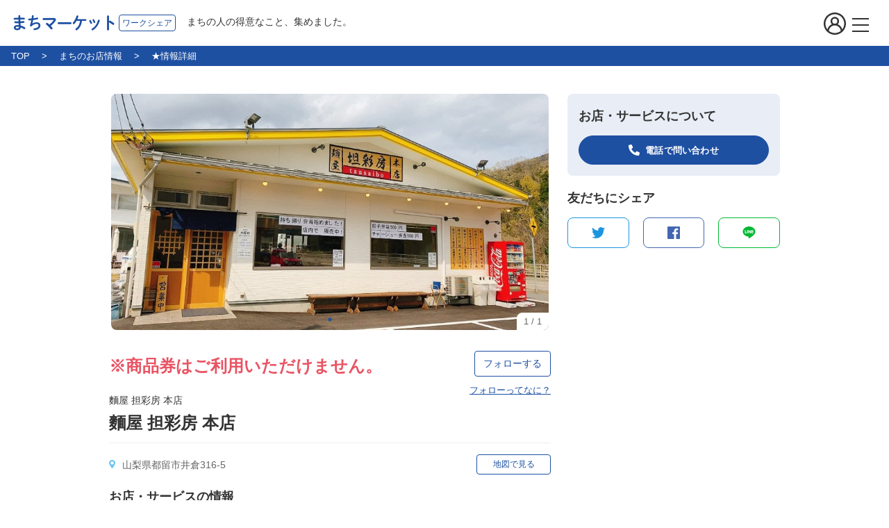

--- FILE ---
content_type: text/html; charset=UTF-8
request_url: https://work.machi.id/services/56
body_size: 38346
content:
<!DOCTYPE HTML>
<html lang="ja">
<head>
<meta charset="utf-8">
<!-- CSRF Token -->
<meta name="csrf-token" content="NDPa5gZs9nAja76zL6Kg6gD9kVuxJeQm9OXTQxqa">

<title>麵屋 担彩房 本店 | 都留市の地元グルメ |都留のローカル情報満載「まちマーケットつる」</title>
<meta name="description" content="辛いだけじゃない、旨味たっぷりの担々麺をはじめとした都留市で人気のラーメン店

■価格帯
500円〜999円

■主なメニュー
坦々麺　720円
坦々チャーシュー麺　900
坦々わんたん麺　900
坦々スペシャル　1080円

【テイクアウト情報】
ギョーザ、チャーシュー、ギ">

<!-- og protocol -->
<meta property="og:title" content="麵屋 担彩房 本店 | 都留市の地元グルメ |都留のローカル情報満載「まちマーケットつる」" />
<meta property="og:type" content="article" />
<meta property="og:image" content="https://work.machi.id/storage/ticket/MIxOuEAhljo7YbbP4GrQTs84M7cA4pXkYe6Prgvq.jpeg" />
<meta property="og:description" content="辛いだけじゃない、旨味たっぷりの担々麺をはじめとした都留市で人気のラーメン店■価格帯500円〜999円■主なメニュー坦々麺　720円坦々チャーシュー麺　900坦々わんたん麺　900坦々スペシャル　1080円【テイクアウト情報】ギョーザ、チャーシュー、ギ" />
<meta property="og:site_name" content="ワークシェア-都留のローカル情報満載「まちマーケットつる」" />
<meta property="og:url" content="https://work.machi.id/services/56" />


<!-- json ld -->
<script type="application/ld+json">
{
    "@context": "https://schema.org",
    "@type": "NewsArticle",
    "mainEntityOfPage": {
        "@type": "WebPage",
        "@id": "https://google.com/article"
    },
    "headline": "麵屋 担彩房 本店",
    "image": "https://work.machi.id/storage/ticket/MIxOuEAhljo7YbbP4GrQTs84M7cA4pXkYe6Prgvq.jpeg",
    "datePublished": "2020-03-02 16:18:27",
    "dateModified": "2023-04-23 00:17:40",
    "author": {
        "@type": "Person",
        "name": "まちマーケット運営"
    },
    "publisher": {
    "@type": "Organization",
    "name": "OSUSOWAKE",
    "logo": {
        "@type": "ImageObject",
        "url": "https://work.machi.id/images/logo_footer.png"
    }
    },
    "description": "辛いだけじゃない、旨味たっぷりの担々麺をはじめとした都留市で人気のラーメン店

■価格帯
500円〜999円

■主なメニュー
坦々麺　720円
坦々チャーシュー麺　900
坦々わんたん麺　900
坦々スペシャル　1080円

【テイクアウト情報】
ギョーザ、チャーシュー、ギョーザ弁当など
※詳細はお店にお問い合わせください。

#中華・ラーメン　#テイクアウトOK"
}
</script>

<script>
(function(d) {
    var config = {
    kitId: 'vro5nya',
    scriptTimeout: 3000,
    async: true
    },
    h=d.documentElement,t=setTimeout(function(){h.className=h.className.replace(/\bwf-loading\b/g,"")+" wf-inactive";},config.scriptTimeout),tk=d.createElement("script"),f=false,s=d.getElementsByTagName("script")[0],a;h.className+=" wf-loading";tk.src='https://use.typekit.net/'+config.kitId+'.js';tk.async=true;tk.onload=tk.onreadystatechange=function(){a=this.readyState;if(f||a&&a!="complete"&&a!="loaded")return;f=true;clearTimeout(t);try{Typekit.load(config)}catch(e){}};s.parentNode.insertBefore(tk,s)
})(document);
</script>

<script src="https://work.machi.id/js/app.js"></script>

<!-- アナリティクスの設定を忘れない　Do not forget to set Analytics -->
<!-- Google Tag Manager -->
<script>
    (function(w,d,s,l,i){
        w[l]=w[l]||[];w[l].push({'gtm.start':new Date().getTime(),event:'gtm.js'});
        var f=d.getElementsByTagName(s)[0],j=d.createElement(s),dl=l!='dataLayer'?'&l='+l:'';j.async=true;
        j.src='https://www.googletagmanager.com/gtm.js?id='+i+dl;
        f.parentNode.insertBefore(j,f);
    })
    (window,document,'script','dataLayer','GTM-MJB8FG6');
</script>
<!-- End Google Tag Manager -->


<meta name="viewport" content="width=device-width">
<meta name="format-detection" content="telephone=no">
<meta http-equiv="X-UA-Compatible" content="IE=edge">

<link rel="canonical" href="https://work.machi.id/">
<link rel="shortcut icon" type="image/x-icon" href="https://work.machi.id/favicon.ico">
<link href="https://work.machi.id/css/app.css?20200930" rel="stylesheet">
<link href="/js/vender/jquery-ui-1.12.1.custom/jquery-ui.min.css" rel="stylesheet">
<link href="/js/vender/jquery-multilineSelectmenu-master/jquery.multilineSelectmenu.min.css" rel="stylesheet">
<link href="/js/vender/slick-1.8.1/slick/slick-theme.css" rel="stylesheet">
<link href="/js/vender/slick-1.8.1/slick/slick.css" rel="stylesheet">
<link rel="stylesheet" href="/css/user/style.css?202601251408" media="all">
<link rel="stylesheet" href="/css/user/print.css" media="print">
<link rel="stylesheet" href="/css/top-bottom-bnr.css" media="all">
</head>
<body>

<!-- Google Tag Manager (noscript) -->
<noscript>
    <iframe src="https://www.googletagmanager.com/ns.html?id=GTM-MJB8FG6" height="0" width="0" style="display:none;visibility:hidden">
    </iframe>
</noscript>
<!-- End Google Tag Manager (noscript) -->

<div id="wrapperArea">
    <div class="overlay" aria-hidden="true"></div>
<header class="pageheader">
    <p class="siteName"><a href="/"><span class="siteName-subtitle siteName-subtitle_sp">まちの人の得意なこと、集めました。</span><span class="siteName-title">まちマーケット</span><span class="siteName-cat">ワークシェア</span><span class="siteName-subtitle siteName-subtitle_pc">まちの人の得意なこと、集めました。</span></a></p>
    <div class="pageheader-utility">
                
        <p class="pageheader-login">
                        <a href="/login">
                                    <svg xmlns="http://www.w3.org/2000/svg" viewbox="0 0 28 28" width="32" height="32" class="pageheader-login-icon">
                        <title>ログイン</title>
                        <path fill="#333" fill-rule="evenodd" d="M26.903 8.654a13.89 13.89 0 0 0-7.564-7.574 13.866 13.866 0 0 0-10.698 0 13.893 13.893 0 0 0-7.564 7.574 13.912 13.912 0 0 0 0 10.709 13.896 13.896 0 0 0 7.564 7.574h.001a13.925 13.925 0 0 0 5.348 1.073c1.812 0 3.624-.357 5.348-1.073h.001a13.893 13.893 0 0 0 7.564-7.574 13.912 13.912 0 0 0 0-10.709zM9.464 24.949a11.852 11.852 0 0 1-2.969-1.775c.316-3.866 3.553-6.918 7.495-6.918 3.941 0 7.179 3.052 7.495 6.918a11.852 11.852 0 0 1-2.969 1.775h-.001a11.747 11.747 0 0 1-9.051 0zm1.301-14.074a3.23 3.23 0 0 1 3.225-3.229 3.23 3.23 0 0 1 0 6.458 3.23 3.23 0 0 1-3.225-3.229zm14.152 7.665a11.922 11.922 0 0 1-1.594 2.732 9.718 9.718 0 0 0-5.702-6.455 5.35 5.35 0 0 0 1.745-3.942 5.384 5.384 0 0 0-5.376-5.382 5.384 5.384 0 0 0-5.376 5.382c0 1.562.68 2.958 1.745 3.942a9.717 9.717 0 0 0-5.701 6.454 11.823 11.823 0 0 1-1.594-2.731 11.765 11.765 0 0 1 0-9.062 11.748 11.748 0 0 1 6.4-6.409 11.749 11.749 0 0 1 9.052 0 11.756 11.756 0 0 1 6.401 6.409 11.774 11.774 0 0 1 0 9.062z" />
                    </svg>
                </a>
        </p>
        <div class="pageheader-menu">
            <nav class="pageheader-menu-nav">
                <ul class="pageheader-menu-nav_list">
                    <li class="pageheader-menu-nav_item h5"><a href="/services">お店・サービス</a></li>
                    <li class="pageheader-menu-nav_item h5"><a href="/missions">お手伝い</a></li>
                    <li class="pageheader-menu-nav_item h5"><a href="/jobs">求人</a></li>
                    <li class="pageheader-menu-nav_item h5"><a href="/coupons">クーポン</a></li>
                </ul>
                <div class="border-top ml-4 mr-4 mt-2 mb-2" style=" border-width:2px !important;"></div>
                <ul>
                                        <li class="pageheader-menu-nav_item"><a href="/login">ログイン</a></li>
                                    </ul>
            </nav>
            <div class="hamburger" id="js-hamburger">
                <span class="hamburger_line hamburger_line--1"></span>
                <span class="hamburger_line hamburger_line--2"></span>
                <span class="hamburger_line hamburger_line--3"></span>
            </div>
            <div class="hamburger-bg" id="js-hamburger-bg"></div>
        </div>
    </div>
</header>
    
            <div class="pankuzu mb-3">
        <ol itemscope itemtype="https://schema.org/BreadcrumbList">
            <!-- 1つめ -->
            <li class="pl-3" itemprop="itemListElement" itemscope itemtype="https://schema.org/ListItem">
                <a itemprop="item" href="/">
                    <span itemprop="name">TOP</span>
                </a>
                <meta itemprop="position" content="1" />
            </li>
            <!-- 2つめ -->
            <li itemprop="itemListElement" itemscope itemtype="https://schema.org/ListItem">
                <a itemprop="item" href="/services">
                    <span itemprop="name">まちのお店情報</span>
                </a>
                <meta itemprop="position" content="2" />
            </li>

            <!-- 3つめ -->
            <li itemprop="itemListElement" itemscope itemtype="https://schema.org/ListItem">
                <a itemprop="item" href="/services/56">
                    <span itemprop="name">★情報詳細</span>
                </a>
                <meta itemprop="position" content="3" />
            </li>
        </ol>
    </div>
    <main class="bodyArea container">
            <div class="row">
        <div class="mainArea col-sm-8">
            <div class="keyCover fluid-box">
                <div class="keyCover-image slick-keyVisual">
                                            <div>
                            <picture>
                                <source media="(max-width: 767px)" srcset="https://work.machi.id/storage/ticket/MIxOuEAhljo7YbbP4GrQTs84M7cA4pXkYe6Prgvq.jpeg">
                                <a href="https://work.machi.id/storage/ticket/MIxOuEAhljo7YbbP4GrQTs84M7cA4pXkYe6Prgvq.jpeg" target="_self"><img src="https://work.machi.id/storage/ticket/MIxOuEAhljo7YbbP4GrQTs84M7cA4pXkYe6Prgvq.jpeg"></a>
                            </picture>
                        </div>
                                    </div>
            </div>
            <section class="section-defaultColor section-detailpageMargin">
                <div class="detailPage eventDetail">
                    <div class="detailPage-main eventDetail-main">
                        <div class="eventDetail-box eventDetail-title-area">
                            <div class="d-flex flex-column">
                                                                    <h1 class="title-xlarge detailPage-alert-gift-certificate">※商品券はご利用いただけません。</h1>
                                                                <p class="lead-description">麵屋 担彩房 本店</p>
                                <h1 class="title-xlarge eventDetail-title">麵屋 担彩房 本店</h1>
                            </div>
                            <div class="display-block_pc2 follow-area">
                                <div class="followBtn">

    <button type="button" class="btn follow" data-toggle="modal" data-target="#modal-like-tickets-56">フォローする</button>
    <span id="follow-info" data-toggle="modal" data-target="#follow">フォローってなに？</span>
    </div>


    <div class="modal fade" id="modal-like-tickets-56" tabindex="-1" role="dialog" aria-labelledby="modal-like-tickets-56-label" aria-hidden="true">
        <div class="modal-dialog" role="document">
            <div class="modal-content">
                <div class="modal-header">
                    <h5 class="modal-title" id="modal-like-tickets-56-label">
                        確認
                    </h5>
                    <button type="button" class="close" data-dismiss="modal" aria-label="Close">
                        <span aria-hidden="true">&times;</span>
                    </button>
                </div>
                <div class="modal-body" style="color:#333;">
                    <p style="text-align:center;">
                        
                        
                        恐れ入りますが、お知らせ機能は一旦停止中となります。<br>
                        キャンセルボタンでお戻りください。
                    </p>
                </div>
                <div class="modal-footer">
                    <button type="button" class="btn btn-light" data-dismiss="modal">
                        キャンセル
                    </button>
                    
                    
                        
                    
                </div>
            </div>
        </div>
    </div>

<div class="modal fade" id="follow" tabindex="-1" role="dialog" aria-labelledby="" aria-hidden="true">
    <div class="modal-dialog" role="document">
        <div class="modal-content">
            <div class="modal-header">
                <h5 class="modal-title" id="modal-like-tickets-56-label">
                    確認
                </h5>
                <button type="button" class="close" data-dismiss="modal" aria-label="Close">
                    <span aria-hidden="true">&times;</span>
                </button>
            </div>
            <div class="modal-body" style="color:#333;">
                <p style="text-align:center;">
                    
                    フォローするとこのお店の<br>
                    「お知らせ」を受け取ることができます！<br>
                    ※恐れ入りますが、お知らせ機能は一旦停止中となります。<br>
                    <br>
                    麵屋 担彩房 本店
                   
                </p>
            </div>
            <div style="text-align:center;margin-bottom:30px;">
                
                <form action="https://work.machi.id/tickets/like/56" method="post">
                    <input type="hidden" name="_token" value="NDPa5gZs9nAja76zL6Kg6gD9kVuxJeQm9OXTQxqa">                    <input type="hidden" name="_method" value="post">                                            
                                    </form>
            </div>
        </div>
    </div>
</div>
                            </div>
                        </div>
                        <div class="eventDetail-map">
                            <p class="eventDetail-place"><a href="https://www.google.co.jp/maps/search/山梨県都留市井倉316-5" target="_blank">山梨県都留市井倉316-5</a></p>
                            <p class="eventDetail-map_link"><a href="https://www.google.co.jp/maps/search/山梨県都留市井倉316-5" target="_blank" class="btnSecondary-small">地図で見る</a></p>
                        </div>
                        <div class="detailPage-contact display-block_sp">
                            <section class="detailPage-contact_ask container fluid-box">
                                <h2 class="title-large detailPage-info-title">お店・サービスについて</h2>
                                <ul>
                                    
                                                                            <li><a href="tel:0554460013" class="detailPage-snsBtn-ask detailPage-snsBtn-ask_tel">電話で問い合わせ</a></li>
                                        <div class="modal fade" id="modal-tel-sp-1" tabindex="-1"role="dialog" aria-labelledby="label1" aria-hidden="true">
    <div class="modal-dialog modal-sm modal-dialog-centered" role="document">
        <div class="modal-content">
            <div class="modal-body">
                <div class="mt-2">電話番号:0554460013</div>
                            </div>
            <div class="p-2 text-center">
                <a class="btn btn-primary btn-lg" style="color:white;" href="tel:0554460013">発信</a>
            </div>
        </div>
    </div>
</div>
                                                                    </ul>
                            </section>
                            <section class="detailPage-contact-share">
                                <h2 class="title-large detailPage-info-title">友だちにシェア</h2>
                                <div class="detailPage-snsBtn-3col">
                                    <a href="https://twitter.com/intent/tweet?url=https://work.machi.id/services/56&text=%E9%BA%B5%E5%B1%8B+%E6%8B%85%E5%BD%A9%E6%88%BF+%E6%9C%AC%E5%BA%97" class="detailPage-snsBtn-share detailPage-snsBtn-share_twitter" target="_blank"><span>ツイート</span></a>
                                    <a href="https://www.facebook.com/sharer/sharer.php?u=https://work.machi.id/services/56&t=%E9%BA%B5%E5%B1%8B+%E6%8B%85%E5%BD%A9%E6%88%BF+%E6%9C%AC%E5%BA%97"  class="detailPage-snsBtn-share detailPage-snsBtn-share_facebook" target="_blank"><span>シェア</span></a>
                                    <a href="http://line.me/R/msg/text/?%E9%BA%B5%E5%B1%8B+%E6%8B%85%E5%BD%A9%E6%88%BF+%E6%9C%AC%E5%BA%97 https://work.machi.id/services/56" class="detailPage-snsBtn-share detailPage-snsBtn-share_line" target="_blank"><span>LINEで送る</span></a>
                                </div>
                            </section>
                        </div>
                        <div class="display-block_sp section-secondaryPadding marl-16">
                            <hr class="section-separate mt24 mb24 container fluid-box">
                        </div>
                        <div class="detailPage-comment">
                            <h2 class="title-large">お店・サービスの情報</h2>
                            <p>辛いだけじゃない、旨味たっぷりの担々麺をはじめとした都留市で人気のラーメン店<br />
<br />
■価格帯<br />
500円〜999円<br />
<br />
■主なメニュー<br />
坦々麺　720円<br />
坦々チャーシュー麺　900<br />
坦々わんたん麺　900<br />
坦々スペシャル　1080円<br />
<br />
【テイクアウト情報】<br />
ギョーザ、チャーシュー、ギョーザ弁当など<br />
※詳細はお店にお問い合わせください。<br />
<br />
#中華・ラーメン　#テイクアウトOK</p>
                            <h2 class="title-large">営業時間</h2>
                            <p>【昼】11:00～15:00（L.O.14:40）【夜】17:30～21:30（L.O.21:10）※土日祝日11:00～21:30（L.O.21:10）定休日　水曜</p>
                        </div>
                    </div>
                </div>
            </section>
        </div><!-- mainArea-->

        <div class="sideArea col-sm-4"style="margin-bottom:0;">
            <div class="display-block_pc">
                <section class="detailPage-contact_ask">
                    <h2 class="title-large detailPage-info-title">お店・サービスについて</h2>
                    <ul>
                        
                                                <li>
                            <button class="detailPage-snsBtn-ask detailPage-snsBtn-ask_tel" data-toggle="modal" data-target="#modal-tel-1">電話で問い合わせ</button>
                        </li>
                        <div class="modal fade" id="modal-tel-1" tabindex="-1"role="dialog" aria-labelledby="label1" aria-hidden="true">
    <div class="modal-dialog modal-sm modal-dialog-centered" role="document">
        <div class="modal-content">
            <div class="modal-body text-center">
                <div class="mt-2">電話番号:0554460013</div>
                            </div>
            <div class="p-2 text-center">
                <a class="btn btn-primary btn-lg" style="color:white;" href="tel:0554460013">発信</a>
            </div>
        </div>
    </div>
</div>
                                            </ul>
                </section>
                <section class="detailPage-contact-share">
                    <h2 class="title-large detailPage-info-title">友だちにシェア</h2>
                    <div class="detailPage-snsBtn-3col">
                        <a href="https://twitter.com/intent/tweet?url=https://work.machi.id/services/56&text=%E9%BA%B5%E5%B1%8B+%E6%8B%85%E5%BD%A9%E6%88%BF+%E6%9C%AC%E5%BA%97" class="detailPage-snsBtn-share detailPage-snsBtn-share_twitter" target="_blank"><span>ツイート</span></a>
                        <a href="https://www.facebook.com/sharer/sharer.php?u=https://work.machi.id/services/56&t=%E9%BA%B5%E5%B1%8B+%E6%8B%85%E5%BD%A9%E6%88%BF+%E6%9C%AC%E5%BA%97"  class="detailPage-snsBtn-share detailPage-snsBtn-share_facebook" target="_blank"><span>シェア</span></a>
                        <a href="http://line.me/R/msg/text/?%E9%BA%B5%E5%B1%8B+%E6%8B%85%E5%BD%A9%E6%88%BF+%E6%9C%AC%E5%BA%97 https://work.machi.id/services/56" class="detailPage-snsBtn-share detailPage-snsBtn-share_line" target="_blank"><span>LINEで送る</span></a>
                    </div>
                </section>
            </div>

            <div class="detailPage-contact display-block_sp">
                <section class="detailPage-contact_ask container fluid-box">
                    <h2 class="title-large detailPage-info-title">お店・サービスについて</h2>
                    <ul>
                        
                                                    <li><a href="tel:0554460013" class="detailPage-snsBtn-ask detailPage-snsBtn-ask_tel">電話で問い合わせ</a></li>
                            <div class="modal fade" id="modal-tel-sp-1" tabindex="-1"role="dialog" aria-labelledby="label1" aria-hidden="true">
    <div class="modal-dialog modal-sm modal-dialog-centered" role="document">
        <div class="modal-content">
            <div class="modal-body">
                <div class="mt-2">電話番号:0554460013</div>
                            </div>
            <div class="p-2 text-center">
                <a class="btn btn-primary btn-lg" style="color:white;" href="tel:0554460013">発信</a>
            </div>
        </div>
    </div>
</div>
                                            </ul>
                </section>
                <section class="detailPage-contact-share">
                    <h2 class="title-large detailPage-info-title">友だちにシェア</h2>
                    <div class="detailPage-snsBtn-3col">
                        <a href="https://twitter.com/intent/tweet?url=https://work.machi.id/services/56&text=%E9%BA%B5%E5%B1%8B+%E6%8B%85%E5%BD%A9%E6%88%BF+%E6%9C%AC%E5%BA%97" class="detailPage-snsBtn-share detailPage-snsBtn-share_twitter" target="_blank"><span>ツイート</span></a>
                        <a href="https://www.facebook.com/sharer/sharer.php?u=https://work.machi.id/services/56&t=%E9%BA%B5%E5%B1%8B+%E6%8B%85%E5%BD%A9%E6%88%BF+%E6%9C%AC%E5%BA%97"  class="detailPage-snsBtn-share detailPage-snsBtn-share_facebook" target="_blank"><span>シェア</span></a>
                        <a href="http://line.me/R/msg/text/?%E9%BA%B5%E5%B1%8B+%E6%8B%85%E5%BD%A9%E6%88%BF+%E6%9C%AC%E5%BA%97 https://work.machi.id/services/56" class="detailPage-snsBtn-share detailPage-snsBtn-share_line" target="_blank"><span>LINEで送る</span></a>
                    </div>
                </section>
            </div>

            <div class="display-block_sp marl-16">
                <hr class="section-separate mt24 mb24 container fluid-box">
            </div>
                </div><!-- /sideArea -->
</div>

<!--応援コメント-->
    </main>

        <aside class="section-subColor">
            
                    <div class="container eventListBlock relatedEventBlock">
                <h2 class="title-xxlarge">関連するお店・サービス</h2>
                <div class="cardBlock eventCard">
                                            <a href="/services/34"class="cardBlock-box">
                            <figure class="cardBlock-image">
                                <img src="https://work.machi.id/storage/ticket/MCHSFiZ6RNRfExIPmADDAqteXwRd9bEPuEH8Erbv.png" alt="麺食酒房 松鶴">
                                                                    <figcaption>
                                        <p class="tag-icon gift-certificate">商品券OK</p>
                                                                                                        <p class="tag-icon green-auth">グリーン認証</p>
                                    </figcaption>
                                                            </figure>
                            <div class="cardBlock-detail">
                                <div class="eventCard-detail-box">
                                    <div class="eventCard-detail-name">
                                        <h3 class="cardBlock-title eventCard-title">麺食酒房 松鶴</h3>
                                    </div>
                                </div>
                                <div class="eventCard-detail-info">
                                                                        <div class="eventCard-place">都留市中央</div>
                                    <object>
                                        <a href="/services/category/5">#<span style="margin-left:10px">グルメ</span></a>
                                    </object>
                                </div>
                            </div>
                        </a>
                                            <a href="/services/51"class="cardBlock-box">
                            <figure class="cardBlock-image">
                                <img src="https://work.machi.id/storage/ticket/lgUloWtGPZf7FPDLfqHH7UunxhqN3SjMtDILrD32.jpeg" alt="食堂くろき">
                                                                    <figcaption>
                                        <p class="tag-icon gift-certificate">商品券OK</p>
                                                                                                    </figcaption>
                                                            </figure>
                            <div class="cardBlock-detail">
                                <div class="eventCard-detail-box">
                                    <div class="eventCard-detail-name">
                                        <h3 class="cardBlock-title eventCard-title">食堂くろき</h3>
                                    </div>
                                </div>
                                <div class="eventCard-detail-info">
                                                                        <div class="eventCard-place">都留市下谷</div>
                                    <object>
                                        <a href="/services/category/5">#<span style="margin-left:10px">グルメ</span></a>
                                    </object>
                                </div>
                            </div>
                        </a>
                                            <a href="/services/52"class="cardBlock-box">
                            <figure class="cardBlock-image">
                                <img src="https://work.machi.id/storage/ticket/61yV4PseiJEPqfbwD6fpbxZu5xfeOyfz7vmkrsMM.jpeg" alt="すみ吉">
                                                                    <figcaption>
                                        <p class="tag-icon gift-certificate">商品券OK</p>
                                                                                                    </figcaption>
                                                            </figure>
                            <div class="cardBlock-detail">
                                <div class="eventCard-detail-box">
                                    <div class="eventCard-detail-name">
                                        <h3 class="cardBlock-title eventCard-title">すみ吉</h3>
                                    </div>
                                </div>
                                <div class="eventCard-detail-info">
                                                                        <div class="eventCard-place">都留市中央</div>
                                    <object>
                                        <a href="/services/category/5">#<span style="margin-left:10px">グルメ</span></a>
                                    </object>
                                </div>
                            </div>
                        </a>
                                            <a href="/services/53"class="cardBlock-box">
                            <figure class="cardBlock-image">
                                <img src="https://work.machi.id/storage/ticket/36L9xfv21MxP0lBmc9ByUXAdXKSWSl1TrP7LZd1r.jpeg" alt="KATSURA（かつら）">
                                                                    <figcaption>
                                        <p class="tag-icon no-gift-certificate">商品券未対応</p>
                                                                                                    </figcaption>
                                                            </figure>
                            <div class="cardBlock-detail">
                                <div class="eventCard-detail-box">
                                    <div class="eventCard-detail-name">
                                        <h3 class="cardBlock-title eventCard-title">KATSURA（かつら）</h3>
                                    </div>
                                </div>
                                <div class="eventCard-detail-info">
                                                                        <div class="eventCard-place">都留市四日市場</div>
                                    <object>
                                        <a href="/services/category/5">#<span style="margin-left:10px">グルメ</span></a>
                                    </object>
                                </div>
                            </div>
                        </a>
                                            <a href="/services/54"class="cardBlock-box">
                            <figure class="cardBlock-image">
                                <img src="https://work.machi.id/storage/ticket/H3FPrSxl9QFiIStPPHlErxnfynSjivWzCINDgnPC.jpeg" alt="本格炭火やきとり またぎや">
                                                                    <figcaption>
                                        <p class="tag-icon gift-certificate">商品券OK</p>
                                                                                                    </figcaption>
                                                            </figure>
                            <div class="cardBlock-detail">
                                <div class="eventCard-detail-box">
                                    <div class="eventCard-detail-name">
                                        <h3 class="cardBlock-title eventCard-title">本格炭火やきとり またぎや</h3>
                                    </div>
                                </div>
                                <div class="eventCard-detail-info">
                                                                        <div class="eventCard-place">都留市上谷</div>
                                    <object>
                                        <a href="/services/category/5">#<span style="margin-left:10px">グルメ</span></a>
                                    </object>
                                </div>
                            </div>
                        </a>
                                            <a href="/services/55"class="cardBlock-box">
                            <figure class="cardBlock-image">
                                <img src="https://work.machi.id/storage/ticket/DQNGPbJwB0AWKT9LXZg8yLI5W8ntlsdsmVGTy7a0.jpeg" alt="A・La・Carte">
                                                                    <figcaption>
                                        <p class="tag-icon no-gift-certificate">商品券未対応</p>
                                                                                                        <p class="tag-icon green-auth">グリーン認証</p>
                                    </figcaption>
                                                            </figure>
                            <div class="cardBlock-detail">
                                <div class="eventCard-detail-box">
                                    <div class="eventCard-detail-name">
                                        <h3 class="cardBlock-title eventCard-title">A・La・Carte</h3>
                                    </div>
                                </div>
                                <div class="eventCard-detail-info">
                                                                        <div class="eventCard-place">都留市田原</div>
                                    <object>
                                        <a href="/services/category/5">#<span style="margin-left:10px">グルメ</span></a>
                                    </object>
                                </div>
                            </div>
                        </a>
                                                        </div>
                <!-- /container --></div>
                <div class="cardBlock-morelink">
                    <span class="btnPrimary-more"><a href="/services">もっと見る</a></span>
                </div>
            </div>
            </aside>    

    <p class="backToTop">
        <a href="#wrapperArea" title="このページのトップへ戻る" class="insiteLink">
            <svg xmlns="http://www.w3.org/2000/svg" viewBox="0 0 22 22" width="22" height="22" class="backToTop-icon">
                <path fill="#666" fill-rule="evenodd" d="M11 22.001C4.925 22.001 0 17.075 0 11 0 4.925 4.925 0 11 0s11 4.925 11 11-4.925 11.001-11 11.001zM11 2c-4.963 0-9 4.038-9 9 0 4.963 4.037 9 9 9s9-4.037 9-9c0-4.962-4.037-9-9-9zm3.017 10.561L11 9.547l-3.017 3.014a.918.918 0 0 1-1.296 0 .914.914 0 0 1 0-1.294l3.665-3.661a.916.916 0 0 1 1.296 0l3.665 3.661a.914.914 0 0 1 0 1.294.918.918 0 0 1-1.296 0z"></path>
            </svg><br>
            <span>トップにもどる</span>
        </a>
    </p>
    <footer class="pagefooter">
    <div class="container footerContainer">
        <div class="footerContainer-menu">
            <p class="footerSiteName"><span class="footerSiteName-subtitle footerSiteName-subtitle_sp">まちの人の得意なこと、集めました</span>
            <span class="footerSiteName-title">まちマーケット</span><span class="footerSiteName-cat">ワークシェア</span>
            <span class="footerSiteName-subtitle footerSiteName-subtitle_pc">まちの人の得意なこと、集めました</span></p>
            <div class="footerLINE-btn">
                <a href="https://line.me/R/ti/p/%40pqq8191z"><img src="/images/LINE_btn.svg" alt="LINEでみる"></a>
            </div>
            <div class="footerNavi">
                <dl class="footerNavi-list">
                    <dt class="footerNavi-list-title">サイトマップ</dt>
                    <dd class="footerNavi-list-item">
                        <ul>
                            <li><a href="/">トップ</a></li>
                            <li><a href="/services">店・サービス</a></li>
                            <li><a href="/missions">手伝い</a></li>
                            <li><a href="/jobs">求人</a></li>
                            <li><a href="/coupons">クーポン</a></li>
                            <li><a href="https://osusowake.life/policy" target="blank">個人情報保護方針</a></li>
                            <li><a href="https://osusowake.life/agreement/" target="blank">利用規約</a></li>
                            <li><a href="/login">ログイン</a></li>
                        </ul>
                    </dd>
                </dl>
                <dl class="footerNavi-list">
                    <dt class="footerNavi-list-title">関連ページ</dt>
                    <dd class="footerNavi-list-item">
                        <ul>
                            <li><a href="https://event.machi.id" target="blank">まちマーケット【イベント】</a></li>
                            <li><a href="https://osusowake.life">一般社団法人 まちのtoolbox 公式サイト</a></li>
                        </ul>
                    </dd>
                </dl>
            </div>
        <!-- /footerContainer-menu --></div>
        <div class="footerContainer-logo">
            <figure class="footerContainer-logo-image"><a href="https://osusowake.life"><img src="/images/logo_footer.png" alt="OSUSOWAKE ー 一般社団法人 まちのtoolbox"></a></figure>
        </div>
    <!-- /container --></div>
    <div class="pagefooter-copyright">
        <div class="container">
        <p class="copyright"><small>©2019 　OSUSOWAKE ー 一般社団法人 まちのtoolbox All Rights Reserved.</small></p>
        <!-- /container --></div>
    <!-- /pagefooter-copyright --></div>
</footer>
<script>
    $(function () {
        $('.collapse-close').click(function () {
            $(".collapse").collapse('hide');
        });
    });
</script>
</div>
<script src="https://ajax.googleapis.com/ajax/libs/jqueryui/1/i18n/jquery.ui.datepicker-ja.min.js"></script>
<script src="/js/vender/jquery-ui-1.12.1.custom/jquery-ui.min.js"></script>
<script src="/js/vender/jquery-multilineSelectmenu-master/jquery.multilineSelectmenu.min.js"></script>
<script src="/js/vender/slick-1.8.1/slick/slick.min.js"></script>
<script src="/js/libs.js?20260125140859"></script>
<script src="/js/exec.js?20260125140859"></script>
<script src="https://unpkg.com/ionicons@5.0.0/dist/ionicons.js"></script>
</body>

</html>

--- FILE ---
content_type: text/css
request_url: https://work.machi.id/js/vender/jquery-multilineSelectmenu-master/jquery.multilineSelectmenu.min.css
body_size: 109
content:
.ui-selectmenu-menu-item-header{display:block;font-weight:700}.ui-selectmenu-menu-item-content{display:block}

--- FILE ---
content_type: text/css
request_url: https://work.machi.id/css/user/style.css?202601251408
body_size: 145112
content:
address,
article,
aside,
figure,
figcaption,
footer,
header,
hgroup,
hr,
legend,
menu,
nav,
picture,
section,
summary {
    margin: 0;
    padding: 0;
    display: block;
}

body,
div,
dl,
dt,
dd,
ul,
ol,
li,
h1,
h2,
h3,
h4,
h5,
h6,
pre,
form,
fieldset,
input,
textarea,
p,
blockquote,
th,
td {
    padding: 0;
    margin: 0;
}

table {
    border-collapse: collapse;
    border-spacing: 0;
}

fieldset,
img {
    border: none;
    vertical-align: center;
}

hr {
    display: none;
}

address,
caption,
cite,
code,
dfn,
em,
small,
strong,
th,
var {
    font-style: normal;
    font-weight: normal;
    font-size: 100%;
}

ol,
ul {
    list-style: none;
}

caption,
th {
    text-align: left;
}

h1,
h2,
h3,
h4,
h5,
h6 {
    font-size: 100%;
    font-weight: normal;
}

q:before,
q:after {
    content: '';
}

abbr,
acronym {
    border: 0;
}

*,
*::before,
*::after {
    box-sizing: border-box;
}

::placeholder {
    color: #ccc !important;
    font-weight: normal;
}
::-webkit-input-placeholder {
    color: #ccc !important;
    font-weight: normal;
}
::-moz-input-placeholder {
    color: #ccc !important;
    font-weight: normal;
}
:-ms-input-placeholder {
    color: #ccc !important;
    font-weight: normal;
}

input[type="text"] {
    font-size: 16px;
}

.mainArea{
    margin: 24px 0;
    padding-left: 12px;
    padding-right: 12px;
}

.sideArea {
    padding-left: 12px;
    padding-right: 12px;
}

@media screen and (min-width: 768px) {
    .sideArea {
        margin: 24px 0;
    }
}

@media screen and (max-width: 767px) {
    .mainArea{
        margin-top: 16px;
    }
}


/* html
-------------------------------------------------- */

html {
    overflow-y: scroll;
}


/* body
-------------------------------------------------- */

body {
    width: 100%;
    color: #333;
    font-family: 'ヒラギノ角ゴシック Pro', 'Hiragino Kaku Gothic Pro', 游ゴシック体, 'Yu Gothic', YuGothic, メイリオ, Meiryo, Osaka, 'ＭＳ Ｐゴシック', 'MS PGothic', sans-serif;
    background: #fff;
    line-height: 1.8;
    overflow: hidden;
}
/* br.sp_brはタブレット以上のサイズでは非表示にする */
@media screen and (min-width: 768px) {
    .sp_br{
      display: none;
    }
}
/* br.pc_brはタブレット以上のサイズでは非表示にする */
@media screen and (max-width: 767px) {
    .pc_br{
        display: none;
    }
}


/* link
-------------------------------------------------- */

@media screen and (min-width: 768px) {
    a {
        transition: 0.3s;
    }
    a:hover {
        color: #97dcff;
        cursor: pointer;
        text-decoration: none;
    }
}

a {
    text-decoration: none;
    color: #6cc6f3;
}


/* wrapperArea
-------------------------------------------------- */

#wrapperArea {
    width: 100%;
}

.wrapper {
    position: relative;
}

#wrap {
    position: relative;
    overflow-x: hidden;
    height: 100vh;
}


/* container
-------------------------------------------------- */

.container {
    margin: 0 auto;
    padding: 0 20px;
    max-width: 1000px;
}

@media screen and (max-width: 767px) {
    .container {
        padding: 0 16px;
    }
    .container.searchCluster {
        padding: 0;
    }
}


/* pageheader
-------------------------------------------------- */

.siteName {
    line-height: 1;
    font-weight: normal;
}

.siteName-title {
    font-family: dnp-shuei-mgothic-std, sans-serif;
    font-weight: 600;
    font-size: 24px;
    letter-spacing: -2.5px;
    vertical-align: middle;
    color: #1e50a2;
}

.siteName-cat {
    margin-left: 4px;
    border-radius: 4px;
    border: 1px solid #1e50a2;
    vertical-align: middle;
    display: inline-block;
    line-height: 1;
    color: #1e50a2;
}

.siteName-subtitle {
    color: #333;
}
.pankuzu{
    background-color: #1e50a2;
    color:#fff;
    margin: 0;
    padding: 3px 0;
    list-style: none;
}
.pankuzu li {
    display: inline;/*横に並ぶように*/
    list-style: none;
}

.pankuzu li:after {/* >を表示*/
    content: '>';
    padding: 0 1em;
}

.pankuzu li:last-child:after {
    content: '';
}
.pankuzu li a {
    text-decoration: none;
    color: #FFF;
}
.pankuzu li a:hover {
    text-decoration: underline;
}
@media screen and (min-width: 768px) {
    .siteName {
        width: calc(100% - 225px);
    }
    .siteName-cat {
        padding: 5px 4px;
        font-size: 12px;
    }
    .siteName-subtitle {
        margin-left: 16px;
        display: inline-block;
        font-size: 14px;
    }
    .siteName-subtitle_sp {
        display: none;
    }
}

@media screen and (max-width: 767px) {
    .pankuzu{
        padding: 3px 0;
    }
    .siteName {
        width: calc(100% - 100px);
    }
    .siteName-title {
        line-height: 1;
        font-size: 20px;
    }
    .siteName-cat {
        line-height: 1;
        font-size: 9.5px;
        padding: 2px 4px;
    }
    .siteName-subtitle {
        margin-bottom: 8px;
        font-size: 11.4px;
        display: block;
    }
    .siteName-subtitle_pc {
        display: none;
    }
}

@media screen and (max-width: 328px) {
    .siteName-title {
        font-size: 18px;
    }
    .siteName-subtitle {
        font-size: 10.5px;
    }
    .siteName-cat {
        font-size: 9px;
    }
}

.pageheader {
    display: flex;
    align-items: center;
    width: 100%;
    background-color: #fff;
    position: fixed;
    top: 0;
    z-index: 10;
    transition: 0.3s;
}

.pageheader_isFixed,
.pageheader_common {
    box-shadow: 0 2px 6px 0 rgba(0, 0, 0, 0.1);
}

.pageheader-modal_open {
    z-index: 1;
}

.pageheader-search {
    -webkit-appearance: none;
    -moz-appearance: none;
    appearance: none;
    border: 1px solid #1e50a2;
    background: #1e50a2;
    color: #fff;
    position: relative;
    cursor: pointer;
    transition: 0.3s;
}

.pageheader-search-icon {
    vertical-align: middle;
}

.pageheader-search:hover {
    background: transparent;
    color: #1e50a2;
    border: 1px solid #1e50a2;
}

.pageheader-search:hover path {
    fill: #1e50a2;
}

.pageheader-utility {
    display: flex;
    justify-content: flex-end;
}

.pageheader-notification {
    position: relative;
}

.pageheader-notification-number {
    position: absolute;
    font-size: 10px;
    color: #fff;
    background: #e95464;
    min-width: 16px;
    height: 16px;
    border-radius: 8px;
    text-align: center;
    line-height: 16px;
    top: -2px;
    right: -2px;
}

.pageheader-login {
    margin-left: 16px;
    line-height: 1;
}

.pageheader-login a {
    display: inline-block;
}

.pageheader-login img {
    width: 32px;
    height: 32px;
}

@media screen and (min-width: 768px) {
    .pageheader {
        padding: 16px;
    }
    .pageheader-search {
        padding: 0 52px;
        border-radius: 18px;
        font-size: 14px;
        line-height: 36px;
        transition: 0.3s;
    }
    .pageheader-search::before {
        height: 34px;
        left: 51px;
    }
    .pageheader-utility {
        width: 225px;
    }
    .pageheader-notification {
        cursor: pointer;
    }
    .pageheader-login {
        margin-top: 2px;
    }
    .pageheader-login-icon {
        width: 32px;
        height: 32px;
    }
    .pageheader-login:hover path {
        fill: #6cc6f3;
    }
    .pageheader-login-name {
        color: #333;
    }
    
}

@media screen and (max-width: 767px) {
    .pageheader {
        justify-content: space-between;
        padding: 16px;
    }
    .pageheader-search {
        padding: 0 16px;
        border-radius: 16px;
        font-size: 12px;
        line-height: 30px;
    }
    .pageheader-search::before {
        height: 30px;
        left: 22px;
    }
    .pageheader-utility {
        width: 100px;
    }
    .pageheader-login {
        margin-top: 1px;
    }
    .pageheader-login-name {
        display: none;
    }
   
}


/* notificationModal
-------------------------------------------------- */

.overlay {
    position: fixed;
    top: 0;
    left: 0;
    background: rgba(51, 51, 51, 0.4);
    width: 100%;
    height: 100%;
    z-index: 100;
}

.overlay[aria-hidden='true'] {
    visibility: hidden;
    opacity: 0;
    transition: opacity 0.5s ease, visibility 0.5s ease;
}

.overlay[aria-hidden='false'] {
    visibility: visible;
    opacity: 1;
    transition: opacity 0.5s ease, visibility 0.5s ease;
}

.notificationModal {
    position: fixed;
    z-index: 110;
    top: 0;
    background: #fff;
    -webkit-transform: translateX(100%);
    transform: translateX(100%);
    transition: -webkit-transform 350ms cubic-bezier(0.45, 0.05, 0.55, 0.95);
    transition: transform 350ms cubic-bezier(0.45, 0.05, 0.55, 0.95);
    transition: transform 350ms cubic-bezier(0.45, 0.05, 0.55, 0.95), -webkit-transform 350ms cubic-bezier(0.45, 0.05, 0.55, 0.95);
}

.notificationModal[aria-hidden='false'] {
    visibility: visible;
    -webkit-transform: translateX(0);
    transform: translateX(0);
}

.notificationModal[aria-hidden='true'] {
    visibility: hidden;
    transition: -webkit-transform 0s;
    transition: transform 0s;
    transition: transform 0s, -webkit-transform 0s;
}

.notificationModal-close {
    position: absolute;
    right: 16px;
    top: 12px;
}

.notificationModal-title.title-xxlarge {
    margin-bottom: 0;
    background: #1e50a2;
    color: #fff;
}

.notificationModal-list a {
    display: block;
}

.notificationModal-list li {
    border-bottom: 1px solid #c4c4c4;
}

.notificationModal-box {
    padding: 16px;
    display: flex;
    align-items: center;
}

.notificationModal-box_active {
    background: rgba(30, 80, 162, 0.1);
}

.notificationModal-image {
    margin-right: 8px;
}

.notificationModal-icon {
    width: 62px;
    height: 62px;
    border-radius: 31px;
    overflow: hidden;
}

.notificationModal-message {
    color: #000;
    line-height: 1.5;
    font-size: 14px;
}

.notificationModal-time {
    color: #666;
}

@media screen and (min-width: 768px) {
    .notificationModal {
        right: 0;
        width: 424px;
        height: 100%;
        overflow: auto;
    }
    .notificationModal-close {
        cursor: pointer;
    }
    .notificationModal-title {
        padding: 8px;
    }
}

@media screen and (max-width: 767px) {
    .notificationModal {
        left: 0;
        margin-bottom: 40px;
        width: 100%;
        height: 100%;
    }
    .notificationModal-title {
        padding: 16px 8px;
    }
}


/* bodyArea
-------------------------------------------------- */

.bodyArea {
    width: 100%;
    background: #fff;
}
.ichiran{
    width: 110px;
    text-align: center;
    margin-bottom: 30px;
}
.btn-ichiran {
    border-radius: 100px;
    border: 1px solid #CCCCCC;
    color: #333333;
    background-color: #FFF;
    padding: 5px 20px;
    font-weight: bold;
    font-size: 12px;
    line-height: 18px;
}
.ichiran a:hover{
    background-color: #1E50A2;
    color: #FFF;
    border: #1E50A2;
}

/* backToTop
-------------------------------------------------- */

.backToTop {
    margin: 0;
}

.backToTop a {
    display: block;
    text-align: center;
    text-decoration: none;
    font-weight: bold;
    color: #666;
}

@media screen and (min-width: 768px) {
    .backToTop {
        display: none;
        position: fixed;
        right: 24px;
        bottom: 24px;
        font-size: 14px;
    }
    .backToTop a {
        padding: 16px;
    }
    .backToTop a path {
        transition: 0.3s;
    }
    .backToTop a:hover {
        color: #97dcff;
    }
    .backToTop a:hover path {
        fill: #97dcff;
        transition: 0.3s;
    }
    .backToTop-icon {
        width: 44px;
        height: 44px;
        fill: #1E50A2;
    }
    .backToTop span {
        display: none;
    }
}

@media screen and (max-width: 767px) {
    .backToTop {
        font-size: 14px;
        border-top: 1px solid #CCC;
        border-bottom: 1px solid #CCC;
    }
    .backToTop a {
        padding: 16px;
    }
    .backToTop-icon {
        width: 22px;
        height: 22px;
        fill: #666;
    }
    .backToTop span {
        display: block;
    }
}


/* fukidashi-sp */

.fukidashi-sp {
    position: -webkit-sticky;
    position: sticky;
    bottom: 0px;
    left: 80%;
}

.sp-exist-2 {
    display: none;
}

@media screen and (max-width: 767px) {
    .sp-exist-2 {
        display: block;
    }
}

.relative {
    position: relative;
}


/* footer
-------------------------------------------------- */

.pagefooter {
    background: #333;
    color: #fff;
}

.pagefooter-copyright {
    background: #1b2021;
}

.pagefooter-copyright p {
    padding: 24px 0;
    font-size: 10px;
}

.footerSiteName {
    line-height: 1;
}

.footerSiteName-title {
    font-family: dnp-shuei-mgothic-std, sans-serif;
    font-weight: 600;
    font-size: 24px;
    vertical-align: middle;
}

.footerSiteName-cat {
    margin-left: 4px;
    padding: 5px 4px;
    border-radius: 4px;
    border: 1px solid #fff;
    vertical-align: middle;
    display: inline-block;
    line-height: 1;
}

.footerNavi a {
    color: #fff;
}

.footerNavi-list {
    font-size: 14px;
    line-height: 2.14;
}

.footerNavi-list-title {
    font-weight: bold;
}

.footerNavi-list-item {
    margin-bottom: 12px;
}

.footerNavi-list-item li {
    display: inline-block;
}

.footerNavi-list-item li:not(:last-child) {
    margin-right: 2em;
}

@media screen and (min-width: 768px) {
    .footerContainer {
        display: flex;
    }
    .footerContainer-menu {
        margin: 56px 0 48px;
        flex-basis: 75%;
    }
    .footerContainer-logo {
        margin: 40px 100px 40px 0;
        flex-basis: 25%;
        text-align: center;
    }
    .footerContainer-logo img {
        max-width: 120px;
        height: auto;
    }
    .footerLINE-btn{
        margin-bottom: 24px;
    }
    .footerNavi {
        display: flex;
    }
    .footerSiteName {
        margin-bottom: 48px;
    }
    .footerSiteName-cat {
        font-size: 12px;
    }
    .footerSiteName-subtitle {
        margin-left: 32px;
        display: inline-block;
        font-size: 14px;
    }
    .footerSiteName-subtitle_sp {
        display: none;
    }
    .footerLINE-btn {
        margin-bottom: 24px;
    }
}

@media screen and (max-width: 767px) {
    .pagefooter {
        padding: 48px 0 0;
    }
    .pagefooter-copyright p {
        padding: 24px;
        text-align: center;
    }
    .footerSiteName {
        margin-bottom: 32px;
        text-align: center;
    }
    .footerSiteName-title {
        line-height: 1;
    }
    .footerSiteName-cat {
        line-height: 1;
        font-size: 9.5px;
    }
    .footerSiteName-subtitle {
        font-size: 11.4px;
        display: block;
    }
    .footerSiteName-subtitle_sp {
        margin-bottom: 8px;
    }
    .footerSiteName-subtitle_pc {
        display: none;
    }
    .footerContainer-logo {
        margin: 24px 0;
        text-align: center;
    }
    .footerContainer-logo img {
        width: 94px;
        height: auto;
    }
    .footerLINE-btn {
        margin-bottom: 40px;
        text-align: center;
    }
}


/* display-block
-------------------------------------------------- */

@media screen and (min-width: 768px) {
    .display-block_pc {
        display: block;
    }
    .display-block_pc2{
        display:block;
    }
    .display-block_sp {
        display: none;
    }
    .couponDetail-info{
        display:none;
    }
    .pc_noDisplay{
        display:none;
    }
    
    .spInline {
        display: none;
    }
    .pcInline {
        display: inline;
    }
}

@media screen and (max-width: 767px) {
    .display-block_pc {
        display: none;
    }
    .display-block_sp {
        display: block;
    }
    .spInline {
        display: inline;
    }
    .pcInline {
        display: none;
    }
}

.fluid-box{
    width: 100vw;
    position: relative;
    left: 50%;
    transform: translateX(-50%);
}
.fluid-box-inner{
    margin: 0 auto;
    padding: 25px;
    background-color: #fff;
}
/* form
-------------------------------------------------- */

@media screen and (min-width: 768px) {
    input[type="submit"]:hover,
    input[type="radio"]:hover,
    input[type="radio"]+label:hover,
    select:hover {
        cursor: pointer;
    }
}

select {
    -webkit-appearance: none;
    -moz-appearance: none;
    appearance: none;
}

select::-ms-expand {
    display: none;
}

@media screen and (max-width: 767px) {
    input[type="text"],
    input[type="button"],
    input[type="email"],
    input[type="submit"],
    textarea {
        -webkit-appearance: none;
        -moz-appearance: none;
        appearance: none;
    }
    input[type=”text”] {
        font-size: 16px;
        transform: scale(0.8);
    }
}


/* font
-------------------------------------------------- */


/* img
-------------------------------------------------- */


/* keyVisual
-------------------------------------------------- */

.keyWrap {
    position: relative;
}

.keyVisual-txt {
    font-family: dnp-shuei-mgothic-std, sans-serif;
    font-weight: 600;
    display: inline-block;
    color: #fff;
    text-align: center;
}

@media screen and (min-width: 768px) {
    .keyVisual_pc {
        max-width: 100%;
        display: flex;
        flex-direction: column;
        justify-content: center;
        align-items: center;
        margin: 0 24px;
        border-radius: 8px;
        background-image: url(../../images/kv_pc.jpg);
        background-repeat: no-repeat;
        background-position: center center;
        background-size: cover;
    }
    .keyVisual-txt {
        margin-top: -54px;
        font-size: 36px;
        text-shadow: 0 2px 6px rgba(0, 0, 0, 0.1);
        line-height: 1.36;
        border-bottom: 5px solid #6cc6f3;
    }
    .keyword{
        margin-bottom: 32px;

    }
    .keyVisual_sp{
        display: none;
    }
}

@media screen and (max-width: 767px) {
    .keyVisual_sp {
        max-width: 100%;
        display: flex;
        justify-content: center;
        align-items: center;
        background-repeat: repeat;
        background-size: cover;
        margin: 0 16px;
        height: 160px;
        border-radius: 11px;
        background-image: url(../../images/kv_sp.jpg);
    }
    .keyVisual-txt {
        font-size: 24px;
        text-shadow: 0 0 6px rgba(0, 0, 0, 0.36);
        line-height: 1.33;
    }
    .keyVisual-txt span {
        border-bottom: 2px solid #6cc6f3;
    }
}


/* section
-------------------------------------------------- */

.section-defaultColor {
    background: #fff;
}

.section-subColor {
    background: #efefef;
}

.section-subColor2 {
    background: rgba(30, 80, 162, 0.1);
}

.section-defaultMargin {
    margin: 2rem 0;
}

.mb_48 {
    margin-bottom: 48px;
}

.section-secondaryMargin {
    margin: 32px 0;
}

.section-detailpageMargin {
    margin: 24px 0 0;
}

.section-defaultPadding {
    padding: 32px 0;
}

.section-secondaryPadding {
    padding: 24px 0;
}

.section-eventPadding {
    padding-bottom: 32px;
}

.section-separate {
    display: block;
    border-top: 8px solid #E8EDF6;
}

@media screen and (min-width: 768px) {
    .section-defaultMargin{
        margin: 8px 0 3.5rem;
    }
}

@media screen and (max-width: 767px) {
    .section-defaultMargin{
        margin: 8px 0 48px;
    }

    .section-separate {
        display: block;
        margin: 0 -16px;
        border-top: 8px solid #E8EDF6;
    }
}


/* title
-------------------------------------------------- */

.title-xxlarge {
    font-family: dnp-shuei-mgothic-std, sans-serif;
    font-weight: 600;
    text-align: center;
    line-height: 1.4;
}

.title-xlarge {
    margin-bottom: 16px;
    font-weight: bold;
    line-height: 1.8;
}

.title-large {
    margin-bottom: 12px;
    font-weight: bold;
    line-height: 1.8;
}

.title-subTxt {
    font-family: dnp-shuei-mgothic-std, sans-serif;
    color: #666;
    font-weight: normal;
    line-height: 1.71;
    display: block;
}

@media screen and (min-width: 768px) {
    .title-xxlarge {
        margin-bottom: 1.5rem;
        font-size: 32px;
    }
    .title-xlarge {
        font-size: 24px;
    }
    .title-large {
        font-size: 18px;
    }
    .title-subTxt {
        font-size: 14px;
    }
    .list-title{
        margin-top: 32px;
    }    
}

@media screen and (max-width: 767px) {
    .title-xxlarge {
        margin-bottom: 16px;
        font-size: 24px;
    }
    .title-xlarge {
        font-size: 18px;
    }
    .title-large {
        font-size: 18px;
    }
    .title-subTxt {
        margin-top:32px;
        font-size: 12px;
    }
    .list-title{
        margin-top: 0;
    }    
}


/* paragraph Element
-------------------------------------------------- */

p {
    text-align: left;
}

@media screen and (min-width: 768px) {
    .lead-description {
        margin-bottom: 8px;
        font-size: 14px;
    }
}

@media screen and (max-width: 767px) {
    .lead-description {
        margin-bottom: 8px;
        font-size: 12px;
    }
}


/* list Element
-------------------------------------------------- */

ul {
    list-style: none;
}

ul li {
    list-style-type: none;
    position: relative;
}

ol {
    padding: 0;
    list-style: none;
    counter-reset: ol_li;
    position: relative;
}

ol li {
    position: relative;
}


/* btn Element
-------------------------------------------------- */

@media screen and (min-width: 768px) {
    .btn_center {
        display: flex;
        justify-content: center;
    }
    .btnPrimary-large,
    .btnPrimaryBorder-large {
        border-radius: 28px;
        font-size: 18px;
        text-align: center;
        font-weight: bold;
        width: 298px;
        height: 54px;
        line-height: 54px;
        display: inline-block;
        transition: 0.3s;
    }
    .btnCancel,
    .btnApply {
        border-radius: 28px;
        font-size: 18px;
        text-align: center;
        font-weight: bold;
        width: 298px;
        height: 54px;
        line-height: 54px;
        display: inline-block;
        transition: 0.3s;
        cursor: pointer;
    }
    .btnPrimary-mid,
    .btnPrimaryBorder-mid,
    .btnSecondary-mid,
    .btnSecondaryBorder-mid,
    .btnNormal-mid {
        margin-bottom: 32px;
        border-radius: 26px;
        font-size: 16px;
        text-align: center;
        font-weight: bold;
        width: 25%;
        height: 52px;
        line-height: 52px;
        display: inline-block;
        transition: 0.3s;
    }
    .btnPrimary-more {
        border-radius: 28px;
        font-size: 14px;
        text-align: center;
        font-weight: bold;
        width: 200px;
        height: 45px;
        line-height: 45px;
        display: inline-block;
        transition: 0.3s;
        color: #333;
        border: 1px solid #ccc;
    }
    .btnNormal-small {
        margin-bottom: 32px;
        border-radius: 22px;
        font-size: 14px;
        text-align: center;
        font-weight: bold;
        width: 20%;
        height: 42px;
        line-height: 42px;
        display: inline-block;
        transition: 0.3s;
    }
    .btnNormal-xsmall {
        margin-bottom: 16px;
        border-radius: 13px;
        font-size: 13px;
        text-align: center;
        font-weight: bold;
        width: 200px;
        height: 26px;
        line-height: 24px;
        display: inline-block;
        transition: 0.3s;
    }
    .btnPrimary-edit {
        border-radius: 13px;
        font-size: 13px;
        text-align: center;
        font-weight: bold;
        width: 58px;
        height: 26px;
        line-height: 24px;
        display: inline-block;
        transition: 0.3s;
    }
    .btnPrimary-large,
    .btnPrimary-mid,
    .btnPrimary-edit {
        color: #fff;
        background: #1e50a2;
        border: 1px solid #1e50a2;
    }
    .btnCancel {
        color: #fff;
        background: #858585;
        border: 1px solid #858585;
        margin: 20px 0 32px 0;
    }
    .btnClolor1 {
        background: #fff;
        color: #1e50a2;
        border: 1px solid #1e50a2;   
    }
    .btnColor2 {
        color: #fff;
        background: #e85464;
        border: 1px solid #e85464;
    }
    .btnCancel:hover {
        background: transparent;
        color: #858585;
        border: 1px solid #858585;
    }
    .btnClolor1:hover {
        background: transparent;
        color: #1e50a2;
        border: 1px solid #1e50a2;   
    }
    .btnColor2:hover {
        background: transparent;
        color: #e85464;
        border: 1px solid #e85464;
    }

    .btnPrimary-large:hover,
    .btnPrimary-mid:hover,
    .btnPrimaryBorder-large,
    .btnPrimaryBorder-mid,
    .btnNormal-mid:hover,
    .btnNormal-small:hover,
    .btnNormal-xsmall:hover,
    .btnPrimary-edit:hover {
        background: transparent;
        color: #1e50a2;
        border: 1px solid #1e50a2;
    }
    .btnSecondary-mid {
        background: #6cc6f3;
        color: #fff;
        border: 1px solid #6cc6f3;
    }
    .btnSecondary-mid:hover,
    .btnSecondaryBorder-mid {
        background: #fff;
        color: #6cc6f3;
        border: 1px solid #6cc6f3;
    }
    .btnSecondary-small {
        display: block;
        padding: 3px 0;
        width: 107px;
        text-align: center;
        font-size: 12px;
        border: 1px solid #1e50a2;
        border-radius: 4px;
        color: #1e50a2;
    }
    .btnSecondary-small:hover {
        color: #FFF;
        background: #1e50a2;
    }
    .btnNormal-mid,
    .btnNormal-small,
    .btnNormal-xsmall {
        color: #1e50a2;
        border: 1px solid #ccc;
    }
    .btnPrimary-large_disabled,
    .btnPrimary-mid_disabled,
    .btnPrimaryBorder-large_disabled,
    .btnPrimaryBorder-mid_disabled,
    .btnSecondary-mid_disabled,
    .btnSecondaryBorder-mid_disabled,
    .btnNormal-mid_disabled,
    .btnNormal-small_disabled,
    .btnNormal-xsmall_disabled,
    .btnPrimary-edit_disabled {
        background: #e3e3e3;
        color: #fff;
        border: 1px solid #e3e3e3;
    }
    .btnPrimary-edit:hover {
        cursor: pointer;
    }
}

@media screen and (max-width: 767px) {
    .btnPrimary-large,
    .btnPrimaryBorder-large {
        margin: 0 24px 24px;
        border-radius: 26px;
        font-size: 16px;
        text-align: center;
        font-weight: bold;
        width: calc(100% - 48px);
        height: 52px;
        line-height: 52px;
        display: block;
    }
    .btnCancel {
        padding: 0 16px;
        margin: 0 24px 24px;
        border-radius: 50px;
        cursor: pointer;
        line-height: 1;
        text-align: center;
        font-weight: bold;
        width: calc(100% - 48px);
        height: 52px;
        display: block;
    }
    .btnApply {
        padding: 0 16px;
        margin: 0 24px 16px;
        border-radius: 50px;
        cursor: pointer;
        line-height: 1;
        text-align: center;
        font-weight: bold;
        width: calc(100% - 48px);
        height: 52px;
        display: block;
    }
    .btnPrimary-mid,
    .btnPrimaryBorder-mid,
    .btnSecondary-mid,
    .btnSecondaryBorder-mid,
    .btnNormal-mid {
        margin: 0 72px 24px;
        border-radius: 22px;
        font-size: 14px;
        text-align: center;
        font-weight: bold;
        height: 42px;
        line-height: 42px;
        display: block;
    }
    .btnPrimary-more {
        border-radius: 28px;
        font-size: 14px;
        text-align: center;
        font-weight: bold;
        width: 200px;
        height: 45px;
        line-height: 45px;
        display: inline-block;
        transition: 0.3s;
        color: #333;
        border: 1px solid #ccc;
    }
    .btnNormal-small {
        margin: 0 72px 24px;
        border-radius: 22px;
        font-size: 14px;
        text-align: center;
        font-weight: bold;
        height: 42px;
        line-height: 42px;
        display: block;
    }
    .btnNormal-xsmall {
        margin: 0 0 16px;
        border-radius: 13px;
        font-size: 13px;
        text-align: center;
        font-weight: bold;
        width: 171px;
        height: 26px;
        line-height: 24px;
        display: block;
    }
    .btnPrimary-edit {
        border-radius: 13px;
        font-size: 13px;
        text-align: center;
        font-weight: bold;
        width: 58px;
        height: 26px;
        line-height: 24px;
        display: block;
    }
    .btnPrimary-large,
    .btnPrimary-mid,
    .btnPrimary-edit {
        color: #fff;
        background: #1e50a2;
        border: 1px solid #1e50a2;
    }
    .btnPrimary-large:hover {
        background: transparent;
        color: #1e50a2;
        border: 1px solid #1e50a2;   
    }
    .btnPrimaryBorder-large,
    .btnPrimaryBorder-mid,
    .btnNormal-xsmall:hover {
        background: #fff;
        color: #1e50a2;
        border: 1px solid #1e50a2;
    }
    .btnCancel {
        color: #fff;
        background: #858585;
        border: 1px solid #858585;
    }
    .btnClolor1 {
        background: #fff;
        color: #1e50a2;
        border: 1px solid #1e50a2;   
    }
    .btnColor2 {
        color: #fff;
        background: #e85464;
        border: 1px solid #e85464;
    }
    .btnCancel:hover {
        background: transparent;
        color: #858585;
        border: 1px solid #858585;
    }
    .btnClolor1:hover {
        background: transparent;
        color: #1e50a2;
        border: 1px solid #1e50a2;   
    }
    .btnColor2:hover {
        background: transparent;
        color: #e85464;
        border: 1px solid #e85464;
    }
    .btnSecondary-mid {
        background: #6cc6f3;
        color: #fff;
        border: 1px solid #6cc6f3;
    }
    .btnSecondaryBorder-mid {
        background: #fff;
        color: #6cc6f3;
        border: 1px solid #6cc6f3;
    }
    .btnSecondary-small {
        display: block;
        padding: 3px 0;
        width: 107px;
        text-align: center;
        font-size: 12px;
        border: 1px solid #1e50a2;
        border-radius: 4px;
        color: #1e50a2;
    }
    .btnSecondary-small:hover {
        color: #FFF;
        background: #1e50a2;
    }
    .btnNormal-mid,
    .btnNormal-small,
    .btnNormal-xsmall {
        background: #fff;
        color: #1e50a2;
        border: 1px solid #ccc;
    }
    .btnPrimary-large_disabled,
    .btnPrimary-mid_disabled,
    .btnPrimaryBorder-large_disabled,
    .btnPrimaryBorder-mid_disabled,
    .btnSecondary-mid_disabled,
    .btnSecondaryBorder-mid_disabled,
    .btnNormal-mid_disabled,
    .btnNormal-small_disabled,
    .btnNormal-xsmall_disabled,
    .btnPrimary-edit_disabled {
        background: #e3e3e3;
        color: #fff;
        border: 1px solid #e3e3e3;
    }
}

.btnBlock_right {
    margin-right: 0;
    margin-left: auto;
    display: block;
}


/* searchBlock
-------------------------------------------------- */
.cs_radio {
    display: none;
}
.cs_radio+.radio-icon {
    background-image:url("../../images/off.png");
    background-repeat: no-repeat;
    background-size:contain;
    width: 24px;
    height: 24px;
}
.cs_radio:checked+.radio-icon{
    background-image:url("../../images/on.png");
    background-repeat: no-repeat;
    background-size:contain;
    width: 24px;
    height: 24px;
}

.searchBlock-form {
    width: 100%;
    vertical-align: middle;
    border-radius: 8px;
    display: flex;
    flex-wrap: wrap;
}
.searchBlock-btn {
    -webkit-appearance: none;
    -moz-appearance: none;
    appearance: none;
    cursor: pointer;
}
#niwango {
    text-align: center;
    position: relative;
}
.category_menu{
    border: none;
    outline: none!important;
}
#arr label{
    cursor: pointer;
}
#arr input{
    display: none;
}
.collapse_main{
    background: none;
    border: none;
    padding: 0 .5rem 0 1rem;
}
.collapse_item{
    display: inline;
    /* margin-top: 6px; */
    margin-bottom: 12px;
}
.collapse_item a{
    background-color: #EFEFEF;
    color: #333333;
    padding: 0.5em 0 0.5em 0.5em;
    border-radius: 4px;
    margin-right: 12px;
    margin-bottom: 12px;
}
.collapse_item span{
    color: #1E50A2;
}
.collapse_item a:hover span:not(:hover){
    color: #FFF;
    transition: 0.2s;
}
.collapse_item a:hover{
    background-color: #1E50A2;
    color: #FFF;
    transition: 0.2s;
}
.collapse_item span:hover{
    color: #FFF;
    transition: 0.2s;
}
.active a{
    background-color: #1E50A2;
    color: #FFF;
    transition: 0.2s;
}
.active span{
    color: #FFF;
    transition: 0.2s;
}
input[type=text].input_kw{
    color: #333;
    font-weight: bold;
}
.keyword{
    font-family: dnp-shuei-mgothic-std, sans-serif;
    color: #FFF;
    text-align:center
}
.searchBlock-list{
    color: #1E50A2;
    background:#EFEFEF;
}
.searchBlock-list{
    color: #1e50a2;
}
.searchService-header {
position: relative;
}
.custom-radio{
    margin-bottom: 16px;
}
.radioTxt-color{
    color: #FFF;
}

@media screen and (min-width: 768px) {
    .keyword{
        font-size: 36px;
        line-height: 27px;
        text-align: center;
        letter-spacing: 0.05em;
        margin-top: 76px;
    }
    .searchBlock {
        padding: 24px;
        background-color: rgba(0, 0, 0, 0.6);
        border-radius: 8px;
        width: 820px;
    }
    .searchBlock .container {
        padding: 0;
    }
    .searchBlock-list{
        width: 960px;
        border-radius: 8px;
        padding: 24px 80px;
    }
    .searchBlock-description {
        margin-bottom: 16px;
        color: #fff;
        text-shadow: 0 0 8px rgba(0, 0, 0, 0.2);
        font-size: 15px;
        text-align: center;
    }
    .searchBlock-form>span {
        display: table-cell;
    }
    .input_kw{
        height: 53px;
        border-radius: 8px 0px 0px 8px;
    }
    .custom-radio {
        font-weight: bold;
        font-size: 16px;
    }
    .searchBlock-btn {
        width: 98px;
        height: 53px;
        border-radius: 0 8px 8px 0;
        display: table-cell;
        background: #6cc6f3;
        border: 1px solid #6cc6f3;
    }
    .searchBlock-btn-icon {
        width: 28px;
        height: 28px;
    }
    .searchBlock-btn:hover {
        background: #1E50A2;
        border: 1px solid #1E50A2;
    }
    #niwango {
        display: flex;
        justify-content: center;
    }
    .input_kw{
        font-weight: bold;
    }
    label.no-margin {
        margin-bottom: 0;
    }
    .category_btn{
        padding-top: 1rem;
        /* padding-bottom: 1rem; */
    }
    .category_menu{
        color: #fff;
        background: none;
        border: none;
        font-weight: bold;
    }
    .category_menu:hover{
        color: #6CC6F3;
    }
    .collapse-close {
        font-weight: normal;
        position: relative;
        padding-left: 16px;
    }
    .collapse-close::before {
        content: '';
        width: 15px;
        height: 15px;
        border-left: solid 1px #fff;
        transform: rotate(45deg);
        position: absolute;
        top: 15px;
        left: 0;
    }
    .collapse-close::after {
        content: '';
        width: 15px;
        height: 15px;
        border-bottom: solid 1px #fff;
        transform: rotate(45deg);
        position: absolute;
        top: 5px;
        left: 0;
    }
    #arr ion-icon{
        transform: rotate(180deg);
    }
    #arr input+ion-icon{
        transition: 0.2s;
    }
    #arr input:checked+ion-icon{
        transform: rotate(360deg);
        transition: 0.2s;
    }
    .sp_view{
        display: none;
    }
}

@media screen and (max-width: 767px) {
    .input_kw{
        height: 53px;
        max-width: 100%;
        border-radius: 8px;
    }
    .keyword{
        font-size: 24px;
        line-height: 32px;
        letter-spacing: 0.96px;
    }
    .custom-radio{
        padding-right: 0px;
    }
    .searchBlock {
        margin-top: 16px;
        padding: 24px 16px;
        background: #efefef;
        text-align: center;
    }
    .searchBlock-description {
        margin-bottom: 16px;
        text-align: center;
        font-size: 12px;
        font-weight: bold;
        line-height: 1.5;
    }
    .searchBlock-form{
        position: relative;
    }
    .searchBlock-btn {
        position: absolute;
        top: 10px;
        right: 20px;
        width: 20px;
        height: 28px;
        background: none;
        border: none;
        padding: 0;
    }
    .searchBlock-btn-icon {
        text-align: right;
    }
    .custom-radio {
        color: #1E50A2;
        font-weight: bold;
        font-size: 14px;
    }
    .category_menu{
        background: none;
        border: none;
        font-size: 16px;
        color: #333333;
        font-weight: bold;
        margin: 0 auto;
    }
    .collapse-close{
        font-weight: normal;
        color: #1E50A2;
        position: relative;
        padding-left: 16px;
    }
    .collapse-close::before {
        content: '';
        width: 15px;
        height: 15px;
        border-left: solid 1px #1E50A2;
        transform: rotate(45deg);
        position: absolute;
        top: 15px;
        left: 0;
    }
    .collapse-close::after {
        content: '';
        width: 15px;
        height: 15px;
        border-bottom: solid 1px #1E50A2;
        transform: rotate(45deg);
        position: absolute;
        top: 5px;
        left: 0;
    }
    #arr ion-icon{
        transform: rotate(180deg);
        color: #6CC6F3;
    }
    #arr input+ion-icon{
        transition: 0.2s;
    }
    #arr input:checked+ion-icon{
        transform: rotate(360deg);
        transition: 0.2s;
    }
    .category_btn{
        text-align: center;
        /* padding-top: 1rem; */
        padding-bottom: 1rem;
    }
    .collapse_item {
        margin-top: 0;
        margin-bottom: 0;
        padding-top: 6px;
        padding-bottom: 6px;
    }
    .collapse_item a{
        background-color: #fff;
    }
    .active a{
        background-color: #1E50A2;
        color: #FFF;
        transition: 0.2s;
    }
    .active span{
        color: #FFF;
        transition: 0.2s;
    }
    .pc_view{
        display: none;
    }
    .searchBlock-list{
        padding: 16px;
    }
}


/* ui-selectmenu-button */

.ui-selectmenu-button,
.ui-button:active {
    background: #fff;
    color: #333;
}

.ui-state-active,
.ui-widget-content .ui-state-active,
.ui-widget-header .ui-state-active,
a.ui-button:active,
.ui-button:active,
.ui-button.ui-state-active:hover {
    background: #fff;
    color: #333;
}

.ui-state-active,
.ui-widget-content .ui-state-active,
.ui-widget-header .ui-state-active,
a.ui-button:active,
.ui-button:active,
.ui-button.ui-state-active:hover {
    border: 1px solid #ccc;
}

.ui-state-default,
.ui-widget-content .ui-state-default,
.ui-widget-header .ui-state-default,
.ui-button,
html .ui-button.ui-state-disabled:hover,
html .ui-button.ui-state-disabled:active {
    border: 0;
}

.ui-state-hover,
.ui-widget-content .ui-state-hover,
.ui-widget-header .ui-state-hover,
.ui-state-focus,
.ui-widget-content .ui-state-focus,
.ui-widget-header .ui-state-focus,
.ui-button:hover,
.ui-button:focus {
    background: #fff;
    border: 0;
}

.ui-widget.ui-widget-content {
    border: 0;
    box-shadow: 0 2px 6px 0 rgba(0, 0, 0, 0.1);
}

.ui-menu-item:not(:last-child) {
    border-bottom: 1px solid #ccc;
}

.ui-button .ui-icon {
    background: none;
    display: none;
}

.ui-selectmenu-text {
    margin-right: 0;
    padding-right: 25px;
    background: url(/images/ico_select_down.svg) no-repeat right center;
}

.ui-menu-item .ui-icon {
    width: 53px;
    height: 53px;
    background-repeat: no-repeat;
    background-position: center center;
}

.ui-menu-item .ui-icon.selectcat-housework {
    background-image: url(/images/icon_select_housework.svg);
}

.ui-menu-item .ui-icon.selectcat-pet {
    background-image: url(/images/icon_select_pet.svg);
}

.ui-menu-item .ui-icon.selectcat-design {
    background-image: url(/images/icon_select_design.svg);
}

.ui-menu-item .ui-icon.selectcat-diy {
    background-image: url(/images/icon_select_diy.svg);
}

.ui-menu-item .ui-icon.selectcat-business {
    background-image: url(/images/icon_select_business.svg);
}

.ui-menu-item .ui-icon.selectcat-sports {
    background-image: url(/images/icon_select_sports.svg);
}

.ui-menu-item .ui-icon.selectcat-language {
    background-image: url(/images/icon_select_language.svg);
}

.ui-menu-item .ui-icon.selectcat-culture {
    background-image: url(/images/icon_select_culture.svg);
}

.ui-menu-item .ui-icon.selectcat-easywork {
    background-image: url(/images/icon_select_easywork.svg);
}

.ui-menu-item .ui-icon.selectcat-it {
    background-image: url(/images/icon_select_it.svg);
}

.ui-menu-item .ui-icon.selectcat-rental {
    background-image: url(/images/icon_select_rental.svg);
}

.ui-menu-item .ui-icon.selectcat-photo {
    background-image: url(/images/icon_select_photo.svg);
}

.ui-menu-item .ui-icon.selectcat-fasion {
    background-image: url(/images/icon_select_fasion.svg);
}

.ui-menu-item .ui-icon.selectcat-beauty {
    background-image: url(/images/icon_select_beauty.svg);
}

.ui-menu-item .ui-icon.selectcat-child {
    background-image: url(/images/icon_select_child.svg);
}

.ui-menu-item .ui-icon.selectcat-officework {
    background-image: url(/images/icon_select_officework.svg);
}

.ui-menu-item .ui-icon.selectcat-agriculture {
    background-image: url(/images/icon_select_agriculture.svg);
}

.ui-menu-item .ui-icon.selectcat-customerservice {
    background-image: url(/images/icon_select_customerservice.svg);
}

.ui-menu-item .ui-icon.selectcat-others {
    background-image: url(/images/icon_select_others.svg);
}

@media screen and (min-width: 768px) {
    .ui-menu .ui-menu-item-wrapper {
        padding: 5px 1em 5px 53px;
    }
    .ui-menu .ui-menu-item-wrapper.ui-state-active {
        background-color: rgba(30, 80, 162, 0.1);
    }
}

@media screen and (max-width: 767px) {
    .ui-selectmenu-button,
    .ui-button:active {
        display: block;
    }
    .ui-selectmenu-button.ui-button {
        width: auto;
        border: 1px solid #ccc;
        border-radius: 8px;
        background: #fff;
    }
}


/* multilineSelect-cat1 */

[id^="multilineSelect-cat1"] .ui-selectmenu-menu-item-header {
    font-size: 12px;
    color: #666;
    line-height: 1.5;
}

[id^="multilineSelect-cat1"] .ui-selectmenu-menu-item-content {
    font-weight: bold;
    font-size: 16px;
}

#multilineSelect-cat1-menu {
    margin-top: 2px;
    border-radius: 8px;
}

@media screen and (min-width: 768px) {
    #multilineSelect-cat1-button {
        border-radius: 8px 0 0 8px;
        border: 2px solid #ccc;
        width: 269px;
    }
    #multilineSelect-cat2-button {
        margin-right: 0;
        border-radius: 0;
        width: 327px;
        border: 2px solid #ccc;
    }
}


/* multilineSelect-cat2 */

[id^="multilineSelect-cat2"] .ui-selectmenu-menu-item-header {
    font-weight: bold;
    font-size: 16px;
}

[id^="multilineSelect-cat2"] .ui-selectmenu-menu-item-content {
    font-size: 12px;
    color: #666;
}

#multilineSelect-cat2-menu {
    margin-top: 2px;
    border-radius: 8px;
}

#multilineSelect-cat2-menu li:first-child {
    display: none;
}

@media screen and (max-width: 767px) {
    #multilineSelect-cat2-button {
        margin-top: 8px;
    }
}


/* cardBlock
-------------------------------------------------- */
.unregistered{
    text-align: center;
    font-size: 16px;
    line-height: 19px;
}

.lead-description+.cardBlock {
    margin-top: 32px;
}

.cardBlock-box {
    display: block;
    border-radius: 8px;
    box-shadow: 0 2px 6px 0 rgba(0, 0, 0, 0.1);
    color: #333;
    background: #fff;
    position: relative;
}

.cardBlock-box_notice {
    position: relative;
    width: auto;
    height: auto;
    background: #fff;
    border-radius: 8px;
    padding-bottom: 24px;
}

.cardBlock-box_notice-sm {
    background: #E9EEF6;
    position: relative;
    width: auto;
    height: auto;
    border-radius: 8px;
    padding-bottom: 16px;
    margin-bottom: 20px;
}

.cardBlock-box_skillCoupon {
    border-radius: 8px;
    color: #333;
    background: #fff;
    position: relative;
}

.cardBlock-box_mypageCoupon {
    padding: 5px;
    background: linear-gradient(129.34deg, #F37F2A 24.31%, #FC9B2A 100%);
    color: #FFF;
}

.cardBlock-box_serviceCoupon {
    padding: 5px;
    box-shadow: 0 2px 6px 0 rgba(0, 0, 0, 0.1);
    background: linear-gradient(129.34deg, #F37F2A 24.31%, #FC9B2A 100%);
    color: #FFF;
    border-radius: 8px;
}

.cardBlock-box_serviceJob {
    box-shadow: 0 2px 6px 0 rgba(0, 0, 0, 0.1);
    border-radius: 8px;
}

.cardBlock-image,
.cardBlock-image_empty {
    position: relative;
    border-radius: 8px 8px 0 0 / 8px 8px 0 0;
    overflow: hidden;
}

.cardBlock-image_skillCoupon {
    border-radius: 8px / 8px;
    overflow: hidden;
}

.cardBlock-image_noimage {
    background: #9ea1a3;
    text-align: center;
}

.cardBlock-image img,
.cardBlock-image_skillCoupon img {
    width: 100%;
    height: auto;
    position: relative;
    bottom: 40px;
}

.cardBlock-image figcaption {
    position: absolute;
    bottom: 8px;
    height: 18px;
    border-radius: 2px;
    font-size: 12px;
    line-height: 18px;
    color: #666666;
    /* left:8px; */
}

#incompatible {
    color: #fff;
    background: #E95464;
}

.tag-icon {
    margin-left: 6px;
}

.gift-certificate::before {
    margin-right: 3px;
    content: ' ';
    background-image: url("/images/tag_ticket_icon.svg");
    background-repeat: no-repeat;
    display: inline-block;
    position:relative;
    top:1px;
    height: 12px;
    width: 12px;
}

.no-gift-certificate::before {
    margin-right: 3px;
}

.wakuwaku-icon::before {
    margin-right: 3px;
    margin-left: 2px;
    content: ' ';
    background-image: url("/images/point-icon.svg");
    background-repeat: no-repeat;
    display: inline-block;
    position:relative;
    top:1px;
    height: 12px;
    width: 12px;
}

.green-auth::before {
    margin-right: 3px;
    content: ' ';
    background-image: url("/images/green_auth_icon.svg");
    background-repeat: no-repeat;
    display: inline-block;
    position:relative;
    top:1px;
    height: 14px;
    width: 16px;
}

.no-gift{
    left:8px;
}

.gift-certificate{
    display: inline-block; 
    background-color:#fff;
    padding:0 5px;
    border-radius: 2px;
}

.no-gift-certificate{
    display: inline-block;
    color: #fff;
    background-color:#E95464;
    padding:0 5px;
    border-radius: 2px;
}

.wakuwaku-icon{
    display: inline-block;
    background-color:#fff;
    padding:0 5px;
    border-radius: 2px;
}

.green-auth{
    display: inline-block;
    color: #fff;
    background-color:#0B865A;
    padding:0 5px;
    border-radius: 2px;
}

.cardBlock-image_empty img{
    width: 100%;
    height: auto;
    position: relative;
}

.cardBlock-title {
    font-weight: bold;
    line-height: 1.1;
    overflow: hidden;
    white-space: nowrap;
    text-overflow: ellipsis;
}

.cardBlock-morelink {
    padding-bottom: 40px;
    text-align: center;
}

.cardBlock-morelink a {
    color: #333;
}

@media screen and (min-width: 768px) {
    .closeupEvent .cardBlock,
    .searchService .cardBlock,
    .relatedEventBlock .cardBlock,
    .recruitEventBlock .cardBlock,
    .couponEventBlock .cardBlock,
    .mypageEditList .cardBlock {
        display: flex;
        flex-wrap: wrap;
        justify-content: space-between;
    }
    .closeupEvent .cardBlock .cardBlock-box,
    .searchService .cardBlock .cardBlock-box,
    .relatedEventBlock .cardBlock .cardBlock-box,
    .recruitEventBlock .cardBlock .cardBlock-box,
    .couponEventBlock .cardBlock .cardBlock-box_skillCoupon,
    .mypageEditList .cardBlock .cardBlock-box {
        margin-left: 0;
    }
    .closeupEvent .cardBlock .cardBlock-box:nth-child(n+4),
    .searchService .cardBlock .cardBlock-box:nth-child(n+4),
    .relatedEventBlock .cardBlock .cardBlock-box:nth-child(n+4),
    .recruitEventBlock .cardBlock .cardBlock-box:nth-child(n+4),
    .couponEventBlock .cardBlock .cardBlock-box_skillCoupon:nth-child(n+4),
    .mypageEditList .cardBlock .cardBlock-box:nth-child(n+4) {
        margin-top: 24px;
    }
    .searchService.searchCluster {
        display: flex;
        flex-direction: column;
        align-items: center;
    }
    .cardBlock-box {
        border-radius: 8px;
        box-shadow: 0 2px 6px 0 rgba(0, 0, 0, 0.1);
        margin-bottom: 0;
        width: 304px;
        height: 203px;
    }
    .cardBlock-box_skillCoupon {
        border-radius: 8px;
        margin-left: 24px;
        width: 304px;
    }
    .cardBlock-box_slickMargin{
        margin-left: 24px;
    }
    .cardBlock-box_serviceCoupon {
        margin-left: 0;
        box-shadow: 0 2px 6px 0 rgba(0, 0, 0, 0.1);
        width: 304px;
    }
    .cardBlock-box_serviceCoupon {
        margin-left: 0;
        box-shadow: 0 2px 6px 0 rgba(0, 0, 0, 0.1);
        width: 304px;
    }
    .cardBlock-box:first-child {
        margin-left: 0;
    }
    .cardBlock-box:hover {
        box-shadow: 0 2px 10px 0 rgba(0, 0, 0, 0.4);
    }
    .cardBlock-box:hover .cardBlock-image .cardBlock-image_empty img {
        opacity: 0.6;
    }
    .cardBlock-box_empty {
        display: flex;
        align-items: center;
        justify-content: space-around;
    }
    .cardBlock-box_empty .cardBlock-image {
        height: auto;
    }
    .cardBlock-box_empty .cardBlock-image .cardBlock-image_empty img {
        width: auto;
    }
    .cardBlock-box_empty:hover {
        box-shadow: 0 2px 6px 0 rgba(0, 0, 0, 0.1);
    }
    .cardBlock-box_empty:hover .cardBlock-image .cardBlock-image_empty img {
        opacity: 1;
    }
    .cardBlock-box_emptyCoupon {
        height: 304px;
    }
    .cardBlock-image,
    .cardBlock-image_skillCoupon {
        height: 104px;
    }
    .cardBlock-image_noimage {
        padding-top: 10px;
    }
    .cardBlock-image_noimage img {
        height: 82px;
        width: auto;
    }
    .cardBlock-detail {
        padding: 1rem;
    }
    .cardBlock-title {
        font-size: 18px;
    }
    .cardBlock-title_skillCoupon {
        font-size: 14px;
    }
    .cardBlock-box_mypageCoupon {
        height: 304px;
    }
    .cardBlock-box_serviceSub {
        margin-top: 12px;
        margin-bottom: 20px;
    }
    .cardBlock-box_serviceSub-title {
        margin-top: 4px;
        margin-bottom: 16px;
    }
}

@media screen and (max-width: 767px) {
    .slick-slide {
        width: 20em;
    }
    .cardBlock-box_serviceSub {
        margin-right: 1px;
        margin-left: 1px;
        margin-bottom: 24px !important;
    }
    .cardBlock-box,
    .cardBlock-box_skillCoupon {
        margin-bottom: 16px;
        margin-right: 0;
        margin-left: 0;
        display: block;
    }
    .cardBlock-box_serviceCoupon {
        margin-bottom: 16px;
        box-shadow: 0 2px 6px 0 rgba(0, 0, 0, 0.1);
        display: block;
    }
    .cardBlock-box_serviceJob {
        margin-bottom: 16px;
        box-shadow: 0 2px 6px 0 rgba(0, 0, 0, 0.1);
        display: block;
    }
    .cardBlock-box_empty {
        display: none;
    }
    .cardBlock-image,
    .cardBlock-image_skillCoupon {
        height: 120px;
    }
    .cardBlock-image_noimage {
        padding-top: 20px;
    }
    .cardBlock-image_noimage img {
        height: 82px;
        width: auto;
    }
    .cardBlock-detail {
        padding: 16px;
    }
    .cardBlock-title {
        font-size: 18px;
    }
    .cardBlock-morelink {
        margin-bottom: 0;
        padding-bottom: 32px;
        text-align: center;
        border-bottom: 1px solid #EFEFEF;
    }
    .cardBlock-box_mypageCoupon {
        height: 305px;
    }
    .cardBlock-box_notice {
        padding-bottom: 16px;
        margin-bottom: 40px;
    }
    .cardBlock-box_notice-sm {
        margin-bottom: 24px;
    }
}


/* eventCard */

.eventCard-title {
    margin-bottom: 8px;
}

.eventCard-detail-box {
    margin-bottom: 16px;
    display: flex;
}

.eventCard-detail-info {
    display: flex;
    align-items: center;
    justify-content: space-between;
}

.eventCard-detail-price {
    line-height: 1;
    font-weight: bold;
    color: #1e50a2;
}

.eventCard-detail-txt {
    padding: 5px 0;
    width: 100%;
}

.eventCard-detail-name {
    width: 100%;
}

.eventCard-profile {
    display: flex;
    align-items: center;
}

.eventCard-profile-icon {
    width: 24px;
    height: 24px;
    border-radius: 12px;
    overflow: hidden;
    background: #c4c4c4;
}

.eventCard-profile-icon img {
    vertical-align: top;
}

.eventCard-profile-name {
    padding-left: 4px;
    font-size: 12px;
    max-width: 140px;
    overflow: hidden;
    text-overflow: ellipsis;
    white-space: nowrap;
}

.eventCard-place {
    color: #666;
    line-height: 1;
}

.eventCard-place::before {
    margin-right: 10px;
    content: ' ';
    background-image: url(/images/ico_placemark.svg);
    background-repeat: no-repeat;
    background-position: left center;
    background-size: 9px 12px;
    display: inline-block;
    width: 9px;
    height: 12px;
}

@media screen and (min-width: 768px) {
    .eventCard-detail-price {
        font-size: 16px;
    }
    .eventCard-place {
        font-size: 14px;
    }
}

@media screen and (max-width: 767px) {
    .eventCard-detail-price {
        font-size: 16px;
    }
    .eventCard-place {
        font-size: 12px;
    }
}


/* placeCard */

.placeCard-title {
    margin-bottom: 8px;
}

.placeCard-title::before {
    margin-right: 8px;
    content: ' ';
    background-image: url(/images/ico_placemark.svg);
    background-repeat: no-repeat;
    background-position: left center;
    background-size: 12px 16px;
    display: inline-block;
    width: 12px;
    height: 16px;
}

.placeCard-address {
    margin-bottom: 16px;
    font-size: 14px;
    color: #666;
    line-height: 1;
}

.placeCard-people {
    font-size: 14px;
    line-height: 1.6;
}

.placeCard-price {
    font-size: 14px;
    line-height: 1.6;
}

.placeCard-price-about {
    font-size: 12px;
}

.placeCard-price_free {
    color: #a82934;
}


/* favoriteBtn
-------------------------------------------------- */

.favoriteBtn {
    position: absolute;
}

.follow {
    color: #1E50A2;
    background-color: #FFFFFF;
    border-color: #1E50A2;
}

.unfollow {
    color: #FFFFFF;
    background-color: #1E50A2;
    border-color: #1E50A2;
}

/* フォローボタンホバー時 */
.follow:hover {
    color: #FFFFFF;
    background-color: #1E50A2;
}

.unfollow:hover {
    color: #1E50A2;
    background-color: #FFFFFF;
}

.followBtn {
    display: flex;
    cursor: pointer;
}

#follow-info {
    color:#1E50A2;
    text-decoration: underline;
}

@media screen and (min-width: 768px) {
    .favoriteBtn {
        top: 16px;
        right: 16px;
    }
    .favoriteBtn .cardBlock-favoriteBtn-icon {
        width: 23px;
        height: 19px;
    }
    .followBtn {
        flex-direction: column;
        align-items: flex-end;
    }
    .follow-area{
        margin:0 0 0 auto;
    }
    #follow-info {
        margin-top:8px;
    }
}

@media screen and (max-width: 767px) {
    .favoriteBtn {
        top: 0px;
        right:0px;
    }
    .favoriteBtn .cardBlock-favoriteBtn-icon {
        width: 28px;
        height: 24px;
    }
    .marginRight{
        margin-right:100px;
    }
    .followBtn {
        align-items: center;
    }
    .follow-area{
        margin-top: 16px;
    }
    #follow-info {
        margin-left:8px;
    }
}


/* eventSearch
-------------------------------------------------- */

.eventSearch {
    padding: 24px 0;
}

.eventSearch-title {
    font-weight: bold;
}

.eventSearch-date-title,
.eventSearch-date-today {
    display: inline-block;
}

.eventSearch-date-week {
    padding: 0 0.5em;
}

.eventSearch-date-week_sat {
    color: #006ba6;
}

.eventSearch-date-morelink {
    text-align: right;
    font-size: 14px;
    transition: 0.3s;
}

.eventSearch-date-morelink:hover {
    color: #97dcff;
}

.eventSearch-date-list {
    margin-top: 8px;
}

.eventSearch-date-list li {
    display: inline-block;
    margin-right: 5px;
    margin-bottom: 16px;
    font-size: 14px;
    text-align: center;
    line-height: 32px;
    border-radius: 16px;
}

.eventSearch-date-list li:last-child {
    margin-right: 0;
}

.eventSearch-date-list a {
    display: block;
    padding: 0 24px;
    color: #333;
    background: #efefef;
    transition: 0.3s;
    border-radius: 16px;
}

.eventSearch-date-list a:hover {
    background: #6cc6f3;
    color: #fff;
}

.eventSearch-date-list a.eventSearch-date-list_checked {
    background: #333;
    color: #fff;
}

.eventSearch-category-list {
    margin-top: 8px;
}

.eventSearch-category-list li {
    display: inline-block;
    margin-right: 16px;
    margin-bottom: 16px;
    font-size: 14px;
    text-align: center;
    line-height: 32px;
    border-radius: 16px;
}

.eventSearch-category-list li:last-child {
    margin-right: 0;
}

.eventSearch-category-list a {
    display: block;
    border-radius: 16px;
    padding: 0 16px;
    color: #333;
    background: #fff;
    transition: 0.3s;
}

.eventSearch-category-list a:hover {
    background: #6cc6f3;
    color: #fff;
}

@media screen and (min-width: 768px) {
    .eventSearch {
        display: flex;
    }
    .eventSearch-title {
        margin-right: 16px;
        font-size: 18px;
    }
    .eventSearch-date {
        padding-right: 64px;
        border-right: 1px solid #fff;
        width: 56%;
    }
    .eventSearch-date-today {
        font-size: 14px;
    }
    .eventSearch-date-morelink {
        margin-top: 16px;
    }
    .eventSearch-category {
        padding-left: 64px;
    }
}

@media screen and (max-width: 767px) {
    .eventSearch-title {
        font-size: 14px;
    }
    .eventSearch-date {
        padding-bottom: 24px;
        border-bottom: 1px solid #fff;
    }
    .eventSearch-date-today {
        font-size: 12px;
    }
    .eventSearch-category {
        padding-top: 24px;
    }
}


/* eventListBlock
-------------------------------------------------- */

.eventListBlock-title {
    margin-top: 24px;
    color: #666;
}

.eventListBlock-title-date {
    padding-left: 8px;
    font-weight: normal;
}

.eventListBlock-title-week {
    padding: 0 0.5em;
}

.eventListBlock-title-week_sat {
    color: #006ba6;
}

.eventListBlock-title-week_sun {
    color: #a82934;
}

.eventListBlock-btnMore {
    margin: 24px 0 16px;
}

@media screen and (min-width: 768px) {
    .eventListBlock-title-date {
        font-size: 14px;
    }
}

@media screen and (max-width: 767px) {
    .eventListBlock-title-date {
        font-size: 12px;
    }
}


/* closeupEvent
-------------------------------------------------- */

.closeupEvent {
    padding: 48px 16px;
}

.closeupEvent-tab-list {
    display: flex;
    justify-content: space-between;
}

.closeupEvent-tab-link {
    padding: 8px 4px;
    color: #1e50a2;
    border: 2px solid #1e50a2;
    border-radius: 4px;
    background: #fff;
    text-align: center;
    line-height: 1.4;
    font-family: dnp-shuei-mgothic-std, sans-serif;
    font-weight: 600;
    width: calc(50% - 8px);
    position: relative;
}

.closeupEvent-tab-link[aria-selected="true"] {
    color: #fff;
    background: #1e50a2;
}

.closeupEvent-tab-link[aria-selected="true"]:after {
    width: 0;
    height: 0;
    border-style: solid;
    border-width: 20px 16px 0 16px;
    border-color: #1e51a2 transparent transparent transparent;
    position: absolute;
    bottom: -20px;
    left: calc(50% - 10px);
    content: ' ';
}

.closeupEvent-tab-subTitle {
    display: block;
    font-weight: normal;
}

.closeupEvent-tab-content[aria-hidden="true"] {
    display: none;
}

.closeupEvent-catList {
    margin-top: 8px;
}

.closeupEvent-catList li {
    display: inline-block;
    font-size: 14px;
    text-align: center;
    line-height: 32px;
    border-radius: 16px;
}

.closeupEvent-catList a {
    display: block;
    padding: 0 16px;
    color: #333;
    background: #efefef;
    transition: 0.3s;
    border-radius: 16px;
}

.closeupEvent-catList a:hover {
    background: #6cc6f3;
    color: #fff;
}

.closeupEvent-btnMore {
    margin: 24px 0 0;
}

.closeupEvent-btnMore .btnNormal-small {
    margin-bottom: 0;
}

@media screen and (min-width: 768px) {
    .closeupEvent-tab-list {
        margin-bottom: 42px;
    }
    .closeupEvent-tab-link {
        font-size: 28px;
        cursor: pointer;
    }
    .closeupEvent-tab-subTitle {
        font-size: 14px;
    }
}

@media screen and (max-width: 767px) {
    .closeupEvent-tab-list {
        margin-bottom: 35px;
    }
    .closeupEvent-tab-link {
        font-size: 15px;
    }
    .closeupEvent-tab-subTitle {
        font-size: 11px;
    }
}


/* bnrBlock
-------------------------------------------------- */

.bnrBlock {
    margin-bottom: 32px;
}

.bnrBlock-addLine-img {
    text-align: center;
}

.bnrBlock-addLine-img img {
    max-width: 100%;
}

@media screen and (min-width: 768px) {
    .bnrBlock-addLine {
        margin: 0 auto 48px;
        max-width: 650px;
    }
    .bnrBlock-relatedLink-img {
        margin-top: 20px;
    }
}

@media screen and (max-width: 767px) {
    .bnrBlock-addLine {
        margin-bottom: 48px;
    }
    .bnrBlock-addLine-img {
        margin-bottom: 12px;
    }
}


/* searchWorkBlock
-------------------------------------------------- */

.searchWorkBlock {
    padding-top: 30px;
    padding-bottom: 130px;
    text-align: center;
}

.searchWorkBlock-description {
    margin-bottom: 24px;
    font-size: 14px;
    text-align: center;
}

.searchWorkBlock-btnBlock-subTxt {
    text-align: center;
    font-weight: bold;
    font-size: 14px;
    color: #1e50a2;
}
.searchWorkBlock-img{
    width: 100%;
    border-radius: 8px;
}
.searchWorkBlock-btn {
    margin-bottom: 0;
}

.searchWorkBlock-btn-free {
    font-size: 0.8em;
    font-weight: normal;
}
@media screen and (min-width: 768px) {
    .searchWorkBlock {
        padding-top: 44px;
    }
}    
@media screen and (max-width: 767px) {
    .searchWorkBlock{
        padding-bottom: 130px;
        text-align: center;
    }
    .searchWorkBlock-img{
        border-radius: 0px;
        margin-top: 32px;
        position: relative;
        width: 100vw;
        left: 50%;
        transform: translateX(-50%);
    }
}

/* notificationBlock
-------------------------------------------------- */

.notificationBlock {
    padding-top:24px;
    padding-bottom: 32px;
    text-align: center;
}

.notificationBlock-title {
    margin-bottom: 12px; 
    line-height: 40px;
    text-align: center
}

.notificationBlock-area{
    border: 1px solid #ccc;
    border-radius: 8px;
    margin-top: 48px;
    margin-bottom: 40px;
}

.notificationBlock-btnBlock-subTxt {
    text-align: center;
    font-weight: bold;
    font-size: 14px;
    color: #1e50a2;
}

.noficationBlock-btn {
    margin-bottom: 0;
}

@media screen and (max-width: 767px) {
    .notificationBlock {
        padding-top: 12px;
        padding-bottom: 4px;
    }

    .notificationBlock-title {
        margin-bottom: 16px;
        font-size: 16px;
        line-height: 24px;
    }

    .notificationBlock-area{
        margin-top: 16px;
        margin-bottom: 24px;
    }    
}

/* eventNotice
-------------------------------------------------- */
.eventNotice {
    margin: 0 24px;
}

.eventNotice-area {
    margin-top: 48px;
}

.eventNotice-latest {
    margin: 0 12px;
}

.eventNotice-arr {
    cursor: pointer;
    color: #1E50A2;
}

.eventNotice-arr.close {
    width: 13px;
    height: 10px;
    transform: rotate(180deg);
    margin: 8px calc(50% - 7px) 0 0;
    color: #1E50A2;
    opacity: 1;
}
.eventNotice-arr.close:not(:disabled):not(.disabled):focus,
.close:not(:disabled):not(.disabled):hover  {
    cursor: pointer;
    opacity: 1;
}
.eventNotice-arr_area {
    color: #1E50A2;
    position: relative;
    text-align: center;
    margin-left: -12px;
    margin-top: 16px;
    height: 16px;
}

.eventNotice-service {
    margin: 24px 0 0 24px;
    padding-right: 0;
}

.eventNotice-ichiran {
    text-decoration: underline;
    width: 66px;
    margin: 32px 24px 0 0;
    height: 19px;
}

.js-text-overflow {
    text-decoration: underline !important;
    color: #1E50A2 !important;
    overflow: hidden;
    height: 58.8px;
    font-size: 14px;
}

.eventNotice-info:nth-child(n+2){
    margin-top: 16px;
}

.eventNotice-list {
    padding-top: 16px;
}

.eventNotice-title {
    text-decoration: underline;
    color: #1E50A2;
    margin-right: 24px;
}

.eventNotice-shop{
    font-weight: bold;
    margin-right: 16px;
}

.eventNotice-related_shop {
    margin-top: 92px;
    flex: 0 0 33.3333333333%;
    max-width: 33.3333333333%;
    padding-left: 12px;
    padding-right: 12px;
}

.eventNotice-latest_area {
    flex: 0 0 66.6666666667%;
    max-width: 66.6666666667%;
    padding-right: 12px;
    margin: 16px 0 4px;
}
.eventNotice-pagerShift {
    margin-left: 50%;
}
.eventNotice-latest_area-sm {
    margin-bottom: 36px;
}
.eventNotice-release-date {
    color: #666666;
}

@media screen and (max-width: 576px) {
    .eventNotice-latest_area-sm {
        padding-top: 24px;
        border-top: solid 8px #E8EDF6;
    }
}
@media screen and (max-width: 767px) {
    .eventNotice {
        margin: 0 16px;
    }
    .eventNotice-area {
        margin-top: 32px;
    }
    .eventNotice-arr_area {
    margin-top: 24px;
    }
    .eventNotice-title {
        margin-right: 0;
    }
    .eventNotice-service {
        margin: 16px 0 0 16px;
    }
    .eventNotice-ichiran {
        margin: 20px 16px 0 0;
    }
    .eventNotice-pagerShift {
        margin-left: 0;
    }
    .eventNotice-latest_area-sm {
        margin-top: 0;
        padding-bottom: 0;
        margin-bottom: 24px;
    }
    .eventNotice-related_shop {
        margin-top: 12px;
        margin-bottom: -16px;
        padding: 0;
        flex: 0 0 100%;
        max-width: 100%;
    }
    .eventNotice-latest_area {
        flex: 0 0 100%;
        max-width: 100%;
        padding-right: 0;
        margin-bottom: 24px;
    }
    .detail_date{
        margin-bottom:16px;
    }
    .detail_notice{
        margin-bottom:24px;
    }
    .back_store{
        margin-top:24px;
    }
}

@media screen and (min-width: 768px) {
    .detail_date{
        margin-bottom:24px;
    }
    .back_store{
        margin-top:32px;
    }
    .detailPage-snsBtn-share_twitter::before{
        margin-right:8px;
    }
}

/* contactBlock
-------------------------------------------------- */

.contactBlock {
    padding-top: 32px;
    padding-bottom: 32px;
    text-align: center;
}

.contactBlock-description {
    margin-bottom: 8px;
    text-align: center;
    font-size: 14px;
}

.contactBlock-btnBlock-subTxt {
    text-align: center;
    font-weight: bold;
    font-size: 14px;
    color: #1e50a2;
}

.contactBlock-btn {
    margin-bottom: 0;
}

.contactBlock-btn-free {
    font-size: 0.8em;
    font-weight: normal;
}

.contactBlock-cancel {
    margin-top: 16px;
    text-align: center;
}

.contactBlock-cancel a {
    font-weight: bold;
    color: #1e50a2;
}

@media screen and (min-width: 768px) {
    .contactBlock .detailPage-snsBtn {
        margin: 24px auto 0;
        width: 632px;
    }
}

@media screen and (max-width: 767px) {
    .contactBlock .detailPage-snsBtn {
        margin-bottom: 0;
    }
}


/* contactPage
-------------------------------------------------- */


/* contactEdit */

.contactEdit-titlebox {
    position: relative;
    padding-right: 60px;
}

.contactEdit-title {
    margin-right: 24px;
    margin-bottom: 0;
    display: inline-block;
}

.contactEdit-description {
    font-size: 14px;
    display: inline-block;
}

.contactEdit-btn {
    position: absolute;
    right: 0;
    top: 0;
}

.contactEdit-table {
    font-size: 14px;
    width: 100%;
}

.contactEdit-table th {
    padding-top: 12px;
    line-height: 1.2;
    font-weight: bold;
    color: #666;
}

.contactEdit-table td {
    padding: 8px 0 12px;
    border-bottom: 1px solid #ccc;
    vertical-align: top;
}

.contactEdit-thblock {
    display: flex;
}

.contactEdit-status {
    margin-left: 8px;
    padding: 1px 8px;
    font-size: 10px;
    font-weight: normal;
    color: #fff;
    background: #1e50a2;
}

.contactEdit-status-note {
    margin-left: 16px;
    color: #666;
    font-size: 10px;
    font-weight: normal;
    width: 50%;
}

.contactEdit-tdblock {
    display: flex;
    justify-content: space-between;
}

.contactEdit-select {
    padding: 8px 24px 8px 8px;
    border: 1px solid #ccc;
    border-radius: 8px;
    font-size: 12px;
    font-weight: bold;
    line-height: 1.2;
    background: url(/images/ico_select_down2.svg) no-repeat 95% center;
}

.contactEdit-required {
    margin-left: 8px;
    padding: 1px 8px;
    font-size: 10px;
    font-weight: normal;
    color: #fff;
    background: #e95464;
    border-radius: 2px;
}

.contactEdit-textarea {
    margin-top: 8px;
    padding: 16px;
    border: 1px solid #ccc;
    background: #FAFAFA;
    border-radius: 8px;
    width: 100%;
    height: 300px;
    font-size: 16px;
    font-weight: bold;
    font-family: inherit;
}

@media screen and (min-width: 768px) {
    .contactEdit-btn {
        top: 0;
    }
}

@media screen and (max-width: 767px) {
    .contactEdit-title {
        font-size: 24px;
    }
    .contactEdit-btn {
        top: 8px;
    }
}


/* contactService */

.contactService-info {
    position: relative;
}

.contactService-title {
    margin-bottom: 0;
}

.contactService-price {
    margin-bottom: 8px;
    color: #1e50a2;
    font-weight: bold;
}

.contactService-place {
    color: #666;
    line-height: 1;
    font-size: 14px;
}

.contactService-place::before {
    margin-right: 10px;
    content: ' ';
    background-image: url(/images/ico_placemark.svg);
    background-repeat: no-repeat;
    background-position: left center;
    background-size: 9px 12px;
    display: inline-block;
    width: 9px;
    height: 12px;
}

.contactService-place a {
    color: #666;
}

.contactService-place a:hover {
    color: #97dcff;
}

.contactService-image {
    margin: -16px -16px 8px;
    border-radius: 8px 8px 0 0 / 8px 8px 0 0;
    overflow: hidden;
}

.contactService-image_noimage {
    background: #9ea1a3;
    text-align: center;
}

.contactService-image img {
    width: 100%;
}

@media screen and (min-width: 768px) {
    .contactService-info-btn {
        display: none;
    }
    .contactService-info-close {
        display: none;
    }
    .contactService-image {
        height: 104px;
    }
    .contactService-image_noimage {
        padding-top: 10px;
    }
    .contactService-image_noimage img {
        height: 82px;
        width: auto;
    }
}

@media screen and (max-width: 767px) {
    .contactService-info {
        margin-left: -16px;
        margin-right: -16px;
        padding: 0 16px;
        width: 100%;
        position: fixed;
        top: 0;
        z-index: 110;
        background: #fff;
    }
    .contactService-info[aria-hidden='false'] {
        display: block;
    }
    .contactService-info[aria-hidden='true'] {
        display: none;
    }
    .contactService-info-btn {
        position: fixed;
        right: 16px;
        bottom: 16px;
        width: 56px;
        height: 56px;
        border-radius: 28px;
        background: #1e50a2;
        text-align: center;
        line-height: 68px;
        display: inline-block;
    }
    .contactService-info-close {
        margin-top: 16px;
        margin-right: -16px;
        margin-left: -16px;
        padding: 16px;
        text-align: center;
        color: #1e50a2;
        font-weight: bold;
        border-top: 1px solid #c4c4c4;
        box-shadow: 0 2px 6px 0 rgba(0, 0, 0, 0.1);
    }
    .contactService-image {
        height: 120px;
        border-radius: 0px;
    }
    .contactService-image_noimage {
        padding-top: 20px;
    }
    .contactService-image_noimage img {
        height: 82px;
        width: auto;
    }
}


/* contactDialog */

.contactDialog-commentBlock {
    margin-bottom: 24px;
    display: flex;
}

.contactDialog-commentBlock_you .contactDialog-text {
    order: 1;
}

.contactDialog-commentBlock_you .contactDialog-image {
    margin-right: 0;
    margin-left: 16px;
    order: 2;
}

.contactDialog-commentBlock_you .contactDialog-comment {
    background-color: rgba(30, 80, 162, 0.1);
}

.contactDialog-commentBlock_you .contactDialog-comment::before {
    border-width: 8px 0 8px 12px;
    border-color: transparent transparent transparent rgba(30, 80, 162, 0.1);
    left: auto;
    right: -12px;
}

.contactDialog-commentBlock_you .contactDialog-name {
    text-align: right;
}

.contactDialog-name {
    font-weight: bold;
}

.contactDialog-image {
    margin-right: 16px;
    width: 84px;
}

.contactDialog-image-icon {
    width: 84px;
    height: 84px;
    overflow: hidden;
    border-radius: 42px;
}

.contactDialog-text {
    flex: 1;
    word-break: break-all;
}

.contactDialog-comment {
    background: #efefef;
    border-radius: 8px;
    font-size: 14px;
    position: relative;
}

.contactDialog-comment::before {
    width: 0;
    height: 0;
    border-style: solid;
    border-width: 8px 12px 8px 0;
    border-color: transparent #efefef transparent transparent;
    position: absolute;
    left: -12px;
    top: 13px;
    content: ' ';
}

.contactDialog-time {
    margin-top: 8px;
    font-size: 12px;
    color: #666;
}

@media screen and (min-width: 768px) {
    .contactDialog-name {
        font-size: 14px;
    }
    .contactDialog-comment {
        padding: 16px 24px;
    }
    .contactDialog-btnBlock {
        text-align: center;
    }
}

@media screen and (max-width: 767px) {
    .contactDialog-name {
        font-size: 16px;
    }
    .contactDialog-comment {
        padding: 8px 16px;
    }
}


/* pager
-------------------------------------------------- */

.pager {
    margin-top: 24px;
    text-align: center;
    font-family: dnp-shuei-mgothic-std, sans-serif;
    font-weight: 600;
}

.pager li {
    margin-right: 5px;
    display: inline-block;
    line-height: 34px;
    border: 1px solid #ccc;
    overflow: hidden;
}

.pager li:last-child {
    margin-right: 0;
}

.pager li a {
    color: #1e50a2;
    display: block;
}

.pager li:not(.pager-ellipsis) {
    width: 36px;
    height: 36px;
    border-radius: 18px;
    line-height: 34px;
}

.pager li.pager-ellipsis {
    border: 0;
    color: #1e50a2;
    line-height: 36px;
}

.pager li.pager-current {
    border: 1px solid #1e50a2;
    background: #1e50a2;
    color: #fff;
}

.pager li.pager-next_disabled,
.pager li.pager-prev_disabled {
    background: #ccc;
}

.pager li.pager-next_disabled path,
.pager li.pager-prev_disabled path {
    fill: #fff;
}

.pager li .pager-prev-icon {
    -webkit-transform: rotate(-180deg);
    transform: rotate(-180deg);
}


/* createEventBlock
-------------------------------------------------- */

.createEventBlock-description {
    margin-bottom: 24px;
    font-size: 14px;
}

.createEventBlock-btn-free {
    font-size: 0.8em;
    font-weight: normal;
}

@media screen and (min-width: 768px) {
    .createEventBlock {
        padding-top: 48px;
        padding-bottom: 48px;
        display: flex;
        justify-content: space-between;
    }
    .createEventBlock-txt {
        order: 2;
        width: 50%;
    }
    .createEventBlock-img {
        order: 1;
        width: 41.6%;
    }
    .createEventBlock-img img {
        max-width: 100%;
        border-radius: 8px;
    }
    .createEventBlock-btn {
        margin-bottom: 0;
    }
    .createEventBlock .title-xxlarge {
        text-align: left;
    }
}

@media screen and (max-width: 767px) {
    .createEventBlock {
        padding-top: 48px;
    }
    .createEventBlock-img {
        margin: 0 -16px;
    }
    .createEventBlock-img img {
        width: 100%;
    }
    .createEventBlock-btn {
        margin-bottom: 48px;
    }
}


/* categoryBlock
-------------------------------------------------- */

.categoryBlock-list {
    line-height: 1.3;
}

.categoryBlock-list-text {
    display: block;
    padding-top: 1rem;
    padding-bottom: 1rem;
}

.categoryBlock-list-category {
    font-size: 16px;
    font-weight: bold;
    color: #333;
}

.categoryBlock-list-example {
    font-size: 12px;
    color: #666;
}

.categoryBlock-icon {
    display: flex;
    align-items: center;
}

.categoryBlock-icon::before {
    content: ' ';
    width: 53px;
    height: 53px;
    background-repeat: no-repeat;
    background-position: center center;
}

.categoryBlock-icon-housework::before {
    background-image: url(/images/icon_select_housework.svg);
}

.categoryBlock-icon-pet::before {
    background-image: url(/images/icon_select_pet.svg);
}

.categoryBlock-icon-design::before {
    background-image: url(/images/icon_select_design.svg);
}

.categoryBlock-icon-diy::before {
    background-image: url(/images/icon_select_diy.svg);
}

.categoryBlock-icon-business::before {
    background-image: url(/images/icon_select_business.svg);
}

.categoryBlock-icon-sports::before {
    background-image: url(/images/icon_select_sports.svg);
}

.categoryBlock-icon-language::before {
    background-image: url(/images/icon_select_language.svg);
}

.categoryBlock-icon-culture::before {
    background-image: url(/images/icon_select_culture.svg);
}

.categoryBlock-icon-easywork::before {
    background-image: url(/images/icon_select_easywork.svg);
}

.categoryBlock-icon-it::before {
    background-image: url(/images/icon_select_it.svg);
}

.categoryBlock-icon-rental::before {
    background-image: url(/images/icon_select_rental.svg);
}

.categoryBlock-icon-photo::before {
    background-image: url(/images/icon_select_photo.svg);
}

.categoryBlock-icon-fasion::before {
    background-image: url(/images/icon_select_fasion.svg);
}

.categoryBlock-icon-beauty::before {
    background-image: url(/images/icon_select_beauty.svg);
}

.categoryBlock-icon-child::before {
    background-image: url(/images/icon_select_child.svg);
}

.categoryBlock-icon-officework::before {
    background-image: url(/images/icon_select_officework.svg);
}

.categoryBlock-icon-agriculture::before {
    background-image: url(/images/icon_select_agriculture.svg);
}

.categoryBlock-icon-customerservice::before {
    background-image: url(/images/icon_select_customerservice.svg);
}

.categoryBlock-icon-others::before {
    background-image: url(/images/icon_select_others.svg);
}

@media screen and (min-width: 768px) {
    .categoryBlock {
        margin-bottom: 32px;
    }
    .categoryBlock-list-text {
        padding-top: 0;
        padding-bottom: 0;
    }
    .categoryBlock-list {
        -webkit-column-count: 3;
        column-count: 3;
    }
    .categoryBlock-list-link {
        margin-bottom: 1px;
        -webkit-column-break-inside: avoid;
        break-inside: avoid;
    }
    .categoryBlock-icon {
        border-radius: 4px;
    }
    .categoryBlock-icon:hover {
        background: rgba(30, 80, 162, 0.1);
    }
}

@media screen and (max-width: 767px) {
    .categoryBlock {
        margin-bottom: 32px;
    }
    .categoryBlock-list-link:not(:last-child) {
        border-bottom: 1px solid #efefef;
    }
}

/* searchType
-------------------------------------------------- */

.searchType ul {
    display: flex;
    flex-wrap: wrap;
    justify-content: space-between;
}
.searchType ul li {
    border: solid 1px #ccc;
    border-radius: 100px;
    width: calc(50vw - 22px);
    text-align: center;
    position: relative;
    transition-duration: 0.3s;
}
.searchType ul li:hover {
    opacity: .7;
}
.searchType ul li a {
    display: inline-block;
    width: 100%;
    height: 44px;
    line-height: 44px;
    color: #333;
    font-size: 13px;
    font-size: 3.4375vw;
    font-weight: bold;
    padding-left: 14px;
}
.searchType ul li::before {
    content: '';
    position: absolute;
    background-repeat: no-repeat;
}
.searchType ul li#search-services::before {
    background-image: url(/images/ico_service.svg);
    top: 14px;
    left: 10%;
    width: 19px;
    height: 15px;
}
.searchType ul li#search-jobs::before {
    background-image: url(/images/ico_job.svg);
    top: 15px;
    left: 10%;
    width: 18px;
    height: 14px;
}
.searchType ul li#search-coupons::before {
    background-image: url(/images/ico_coupon.svg);
    background-size: 18px auto;
    top: 12px;
    left: 10%;
    width: 18px;
    height: 18px;
}
.searchType ul li#search-missions::before {
    background-image: url(/images/ico_mission.svg);
    top: 14px;
    left: 10%;
    width: 18px;
    height: 14px;
}

@media screen and (min-width: 768px) {
    .searchType ul li {
        width: 228px;
    }
    .searchType ul li a {
        font-size: 18px;
        height: 56px;
        line-height: 56px;
        padding-left: 18px;
    }
    .searchType ul li#search-services::before {
        background-size: 22px auto;
        top: 18px;
        left: 26px;
        width: 22px;
        height: 18px;
    }
    .searchType ul li#search-jobs::before {
        background-size: 22px auto;
        top: 18px;
        left: 26px;
        width: 22px;
        height: 18px;
    }
    .searchType ul li#search-coupons::before {
        background-size: 22px auto;
        top: 16px;
        left: 26px;
        width: 22px;
        height: 22px;
    }
    .searchType ul li#search-missions::before {
        background-size: 23px auto;
        top: 18px;
        left: 26px;
        width: 23px;
        height: 19px;
    }
}

@media screen and (max-width: 767px) {
    #search-services , #search-jobs{
        margin-bottom: 12px;
    }
}

/* searchService
-------------------------------------------------- */

.searchService-resultTitle {
    background: rgba(30, 80, 162, 0.1);
    border-radius: 4px;
}

.searchService-resultTitle {
    line-height: 1.5;
}

.searchService-text {
    display: block;
}

.searchService-text-num {
    color: #1e50a2;
    font-weight: bold;
}

.searchService-category {
    font-size: 16px;
    font-weight: bold;
    color: #333;
}

.searchService-example {
    font-size: 12px;
    color: #666;
}

.searchService-count {
    text-align: right;
    font-size: 16px;
}

.searchService-count a {
    text-decoration: underline;
    color: #1e50a2;
    font-weight: bold;
}

.searchService-otherCat {
    font-size: 14px;
    position: absolute;
    bottom: -30px;
    right: 8px;
}
.searchService-otherCat a {
    text-decoration: underline;
    color: #1e50a2;
    font-weight: bold;
}

.searchService-icon {
    display: flex;
    align-items: center;
    height: 53px;
    padding-left: 16px;
}

.searchService-icon-housework::before {
    background-image: url(/images/icon_select_housework.svg);
}

.searchService-icon-pet::before {
    background-image: url(/images/icon_select_pet.svg);
}

.searchService-icon-design::before {
    background-image: url(/images/icon_select_design.svg);
}

.searchService-icon-diy::before {
    background-image: url(/images/icon_select_diy.svg);
}

.searchService-icon-business::before {
    background-image: url(/images/icon_select_business.svg);
}

.searchService-icon-sports::before {
    background-image: url(/images/icon_select_sports.svg);
}

.searchService-icon-language::before {
    background-image: url(/images/icon_select_language.svg);
}

.searchService-icon-culture::before {
    background-image: url(/images/icon_select_culture.svg);
}

.searchService-icon-easywork::before {
    background-image: url(/images/icon_select_easywork.svg);
}

.searchService-icon-it::before {
    background-image: url(/images/icon_select_it.svg);
}

.searchService-icon-rental::before {
    background-image: url(/images/icon_select_rental.svg);
}

.searchService-icon-photo::before {
    background-image: url(/images/icon_select_photo.svg);
}

.searchService-icon-fasion::before {
    background-image: url(/images/icon_select_fasion.svg);
}

.searchService-icon-beauty::before {
    background-image: url(/images/icon_select_beauty.svg);
}

.searchService-icon-child::before {
    background-image: url(/images/icon_select_child.svg);
}

.searchService-icon-officework::before {
    background-image: url(/images/icon_select_officework.svg);
}

.searchService-icon-agriculture::before {
    background-image: url(/images/icon_select_agriculture.svg);
}

.searchService-icon-customerservice::before {
    background-image: url(/images/icon_select_customerservice.svg);
}

.searchService-icon-others::before {
    background-image: url(/images/icon_select_others.svg);
}

@media screen and (min-width: 768px) {
    .searchService-text{
        margin-top: 12px;
        margin-bottom: 16px;
        line-height: 1.4rem;
    }
    .searchService-header {
        margin-bottom: 24px;
        position: relative;
    }
    .searchService-count {
        position: absolute;
        top: 0;
        right: 16px;
        line-height: 53px;
    }
    .searchService-otherCat {
    }
}

@media screen and (max-width: 767px) {
    .searchService-text{
        margin-top: 24px;
        margin-bottom: 16px;
        line-height: 1.4rem;
    }
    .searchService-count {
        font-size: 14px;
        position: absolute;
        right: 8px;
        top: 0;
        line-height: 53px;
    }
    .searchService-otherCat {
    }
}

/* placeMap
-------------------------------------------------- */

#map-container {
    height: 490px;
}

#map-container .gm-style-pbt {
    text-align: center;
}

#map-container .gm-style .gm-style-iw-c {
    padding: 16px 16px 0 16px !important;
    border-radius: 0;
    line-height: 1;
}

#map-container .gm-style .gm-style-iw {
    font-size: 14px;
}

#map-container .gm-ui-hover-effect {
    opacity: 1;
    top: 0 !important;
    right: 0 !important;
}

#map-container .gm-ui-hover-effect::after {
    content: ' ';
    background-repeat: no-repeat;
    background-position: left center;
    background-image: url(/images/ico_map_close.svg);
    display: inline-block;
    width: 12px;
    height: 12px;
    position: absolute;
    right: 8px;
    top: 50%;
}

#map-container .gm-ui-hover-effect img {
    display: none !important;
}

#map-container .sample a {
    font-weight: bold;
}

.placeMap {
    position: relative;
}

.placeMap_here {
    position: absolute;
    top: 25px;
    right: 25px;
    padding: 9px;
    width: 48px;
    height: 48px;
    background: #fff;
    border-radius: 11px;
    box-shadow: 0 2px 6px 0 rgba(0, 0, 0, 0.2);
    line-height: 1;
}

.placeMap_here img {
    line-height: 1;
}

.placeMap_showMap {
    position: absolute;
}

.placeMap_showMap .btn_mapLink {
    margin-bottom: 0;
}

@media screen and (min-width: 768px) {
    .placeMap_here {
        top: 25px;
        right: 25px;
    }
    .placeMap_showMap {
        right: 24px;
        top: 24px;
    }
    .placeMap_showMap .btn_mapLink {
        width: 240px;
    }
}

@media screen and (max-width: 767px) {
    .placeMap_here {
        top: 16px;
        right: 16px;
    }
    .placeMap_showMap {
        right: 20px;
        top: 16px;
    }
    .placeMap_showMap .btn_mapLink {
        margin: 0;
        width: 196px;
    }
}


/* relatedEventBlock
-------------------------------------------------- */

.relatedEventBlock {
    padding: 40px 16px 16px;

}


/* recruitEventBlock
-------------------------------------------------- */

.recruitEventBlock {
    padding: 40px 16px 32px;
}


/* couponEventBlock
-------------------------------------------------- */

.couponEventBlock {
    padding: 32px 0px;
}

@media screen and (max-width: 767px) {
    .couponEventBlock {
        padding-bottom: 24px;
        padding-top: 0;
    }
}


/* keyCover
-------------------------------------------------- */

.keyCover-image {
    position: relative;
}


/*  案１ 画像縦横比そのまま、真ん中をアップ*/

.keyCover-image picture {
    overflow: hidden;
    position: relative;
}
.keyCover-image picture a {
    display: flex;
    width: 100%;
    height: 200px;
}
.keyCover-image picture a img {
    display: block;
    align-self: center;
    position: absolute;
    height: auto;
}
.keyCover-image-organizer {
    border: 2px solid #fff;
    background: #fff;
    position: absolute;
    overflow: hidden;
    border-radius: 66px;
    height: 132px;
    width: 132px;
}

@media screen and (min-width: 768px) {
    .keyCover-image {
        margin: 0 auto;
        max-width: 630px;
        overflow: hidden;
        border-radius: 8px 8px 8px 8px / 8px 8px 8px 8px;
    }
    .keyCover-image picture a {
        height: 100%;
    }
    .keyCover-image picture {
        height: 340px;
        background-color: #ddd;
    }
    .keyCover-image picture img {
        position: absolute;
        /* top: -120px;
        height: 500px; */
        width: 100%;
        max-width: 100%;
    }
    .keyCover-image-organizer {
        bottom: -50px;
        left: 32px;
    }
}

@media screen and (max-width: 767px) {
    .keyCover-image picture {
        height: 200px;
        background-color: #ddd;
    }
    .keyCover-image picture img {
        width: 100%;
        max-width: 100%;
    }
    .keyCover-image-organizer {
        bottom: -32px;
        left: 16px;
    }
}

/* youtubeに関して*/
 .frame-wrapper {
    max-width: 768px;
    width: 100%;
    margin: 0 auto;
} 

.frame-wrapper_video {
    position: relative;
    width: 100%;
    height: 0%;
    padding-top: 56.75%;
    overflow: hidden;
}

.frame-wrapper_video iframe {
    width: 100%;
    height: 100%;
    position: absolute;
    padding: 0 16px 40px;
    top: 0;
    left: 0;
}

/* profilesBlock
-------------------------------------------------- */

.profilesBlock-box {
    padding: 8px 16px;
    display: flex;
    align-items: center;
}

.profilesBlock-icon {
    border-radius: 42px;
    width: 84px;
    height: 84px;
    overflow: hidden;
}

.profilesBlock-name {
    padding-left: 16px;
    font-size: 14px;
    font-weight: bold;
}

.profilesBlock-name-honorificTitle {
    font-size: 12px;
    font-weight: normal;
}

.profilesBlock-box.slick-slide {
    display: flex;
}

@media screen and (max-width: 768px) {
    .profilesBlock {
        flex-wrap: wrap;
        justify-content: space-between;
    }
    .profilesBlock-box {
        width: 31.6%;
    }
    .profilesBlock-box:hover {
        box-shadow: 0 2px 10px 0 rgba(0, 0, 0, 0.4);
    }
    .profilesBlock-box:hover .profilesBlock-image img {
        opacity: 0.6;
    }
}


/* detailPage
-------------------------------------------------- */

.detailPage-main {
    position: relative;
}

.detailPage-favoriteBtn-icon {
    width: 36px;
    height: 32px;
}

.detailPage-snsBtn {
    margin: 24px 0;
    display: flex;
    justify-content: space-between;
    align-content: center;
}

.detailPage-snsBtn-ask {
    width: 100%;
    text-align: center;
    border-radius: 50px;
    color: #fff;
    line-height: 1;
    display: flex;
    justify-content: center;
    align-items: center;
    font-weight: bold;
    letter-spacing: 0.015em;
    white-space: nowrap;
}

.detailPage-snsBtn-3col {
    display: flex;
    justify-content: space-between;
}

.detailPage-snsBtn-share {
    width: 29%;
    text-align: center;
    border-radius: 8px;
    line-height: 1;
    display: flex;
    justify-content: center;
    align-items: center;
    font-weight: bold;
}

.detailPage-snsBtn-ask::before,
.detailPage-snsBtn-share::before {
    content: ' ';
    background-repeat: no-repeat;
    background-position: left center;
    display: inline-block;
}

.detailPage-snsBtn-share_twitter {
    background: #FFF;
    border: 1px solid #1b95e0;
    color: #1b95e0;
}

.detailPage-snsBtn-share_twitter::before {
    background-image: url(/images/ico_twitter.svg);
}

.detailPage-snsBtn-share_facebook {
    background: #FFF;
    border: 1px solid #4267b2;
    color: #4267b2;
}

.detailPage-snsBtn-share_line {
    background: #FFF;
    border: 1px solid #00b833;
    color: #00b833;
}

.detailPage-snsBtn-ask_line {
    background: #00b833;
    border: 1px solid #00b833;
}

.detailPage-snsBtn-ask_tel {
    background: #1E50A2;
    border: 1px solid #1E50A2;
}

.detailPage-snsBtn-ask_mail {
    background: #1E50A2;
    border: 1px solid #1E50A2;
}

.detailPage-comment {
    font-size: 14px;
}

.detailPage-comment_recruit {
    margin-bottom: 24px;
    border-bottom: 1px solid #EFEFEF;
}

.detailPage-comment p,
.detailPage-comment-image {
    margin-bottom: 1.5em;
}

.detailPage-comment p img,
.detailPage-comment-image img {
    border-radius: 8px;
}

.detailPage-comment-image img {
    width: 100%;
    max-width: 100%;
}

.detailPage-info-title {
    margin-bottom: 12px;
}

.detailPage-info section+section {
    margin-top: 24px;
}

.detailPage-info-btn {
    margin-top: 24px;
    margin-bottom: 0;
}

.detailPage-info-btn-free {
    font-size: 0.8em;
    font-weight: normal;
}

.detailPage-infoList {
    font-size: 14px;
}

.detailPage-infoList dt {
    font-weight: bold;
}

.detailPage-infoList a {
    font-weight: bold;
    word-break: break-all;
}

.detailPage-infoList-price {
    text-align: center;
    font-size: 24px;
    font-weight: bold;
    color: #1e50a2;
    line-height: 1.3;
}

.detailPage-contact_ask li:nth-child(2) {
    margin-top: 16px;
}

.detailPage-alert-gift-certificate {
    margin-bottom: 16px;
    color: #E95464;
}


@media screen and (min-width: 768px) {
    .detailPage {
        display: flex;
        justify-content: space-between;
        align-items: flex-start;
    }
    .detailPage-main {
        width: 63.58%;
    }
    .detailPage-favoriteBtn {
        cursor: pointer;
        top: 12px;
    }
    .detailPage-snsBtn {
        font-size: 14px;
    }
    .detailPage-snsBtn-ask,
    .detailPage-snsBtn-share {
        padding: 12px;
    }
    .detailPage-snsBtn-share span {
        display: none;
    }
    .detailPage-snsBtn-share_twitter::before {
        margin-right: 0;
        background-size: 19px 16px;
        width: 19px;
        height: 16px;
    }
    .detailPage-snsBtn-share_twitter:hover {
        color: #1b95e0;
        background: #1b95e0;
    }
    .detailPage-snsBtn-share_twitter:hover::before {
        background-image: url(/images/ico_twitter_hover.svg);
    }
    .detailPage-snsBtn-share_facebook::before {
        margin-right: 0;
        background-image: url(/images/ico_facebook.svg);
        background-size: 18px 18px;
        width: 18px;
        height: 18px;
    }
    .detailPage-snsBtn-share_facebook:hover {
        color: #4267b2;
        background: #4267b2;
    }
    .detailPage-snsBtn-share_facebook:hover::before {
        background-image: url(/images/ico_facebook_hover.svg);
    }
    .detailPage-snsBtn-share_line::before {
        margin-right: 0;
        background-image: url(/images/ico_line_w.svg);
        background-size: 19px 18px;
        width: 19px;
        height: 18px;
    }
    .detailPage-snsBtn-share_line:hover {
        color: #00b833;
        background: #00b833;
    }
    .detailPage-snsBtn-share_line:hover::before {
        background-image: url(/images/ico_line_w_hover.svg);
    }
    .detailPage-snsBtn-ask:hover {
        background: none;
    }
    .detailPage-snsBtn-ask_line::before {
        margin-right: 8px;
        background-image: url(/images/ico_line.svg);
        background-size: 16px 15px;
        width: 16px;
        height: 15px;
    }
    .detailPage-snsBtn-ask_line:hover {
        color: #00b833;
    }
    .detailPage-snsBtn-ask_line:hover::before {
        background-image: url(/images/ico_line_hover.svg);
    }
    .detailPage-snsBtn-ask_tel::before {
        margin-right: 8px;
        background-image: url(/images/ico_tel.svg);
        background-size: 16px 16px;
        width: 16px;
        height: 16px;
    }
    .detailPage-snsBtn-ask_tel:hover {
        color: #1E50A2;
    }
    .detailPage-snsBtn-ask_tel:hover::before {
        background-image: url(/images/ico_tel_hover.svg);
    }
    .detailPage-snsBtn-ask_mail:hover {
        color: #1E50A2;
    }
    .detailPage-infoWrap {
        width: 31.66%;
    }
    .detailPage-infoWrap>.detailPage-info {
        width: 100%;
    }
    .detailPage-info {
        margin-top: 8px;
        padding: 16px;
        box-shadow: 0 2px 6px 0 rgba(0, 0, 0, 0.2);
        border-radius: 8px;
        width: 31.66%;
    }
    .detailPage-info-btn {
        width: 100%;
    }
    .detailPage-infoList dt {
        margin-bottom: 4px;
    }
    .detailPage-infoList dt:not(:first-child) {
        margin-top: 8px;
        padding-top: 8px;
        border-top: 1px solid #eee;
    }
    .detailPage-contact {
        margin-top: 8px;
        border-radius: 8px;
        width: 31.66%;
    }
    .detailPage-contact_ask {
        margin-bottom: 16px;
        padding: 16px;
        background: #E8EDF6;
        border-radius: 8px;
    }
}

@media screen and (max-width: 767px) {
    .detailPage-favoriteBtn {
        
    }
    .detailPage-snsBtn {
        font-size: 12px;
    }
    .detailPage-snsBtn-ask {
        padding: 12px;
    }
    .detailPage-snsBtn-share {
        padding: 5px;
        width: 31%;
        font-size: 12px;
        border-radius: 4px;
    }
    .detailPage-snsBtn-ask:hover {
        background: none;
    }
    .detailPage-snsBtn-ask_line::before {
        margin-right: 8px;
        background-image: url(/images/ico_line.svg);
        background-size: 20px 19px;
        width: 20px;
        height: 19px;
    }
    .detailPage-snsBtn-ask_line:hover {
        color: #00b833;
    }
    .detailPage-snsBtn-ask_line:hover::before {
        background-image: url(/images/ico_line_hover.svg);
    }
    .detailPage-snsBtn-ask_tel::before {
        margin-right: 8px;
        background-image: url(/images/ico_tel.svg);
        background-size: 16px 16px;
        width: 16px;
        height: 16px;
    }
    .detailPage-snsBtn-ask_tel:hover {
        color: #1E50A2;
    }
    .detailPage-snsBtn-ask_tel:hover::before {
        background-image: url(/images/ico_tel_hover.svg);
    }
    .detailPage-snsBtn-btn {
        padding: 8px;
    }
    .detailPage-snsBtn-share_twitter::before {
        margin-right: 6px;
        background-size: 14px 12px;
        width: 14px;
        height: 12px;
    }
    .detailPage-snsBtn-share_facebook::before {
        margin-right: 8px;
        background-image: url(/images/ico_facebook.svg);
        background-size: 14px 14px;
        width: 14px;
        height: 14px;
    }
    .detailPage-snsBtn-share_line::before {
        margin-right: 11px;
        background-image: url(/images/ico_line_w.svg);
        background-size: 16px 15px;
        width: 16px;
        height: 15px;
    }
    .detailPage-comment-image {
        margin-right: -16px;
        margin-left: -16px;
    }
    .detailPage-info-title {
        font-size: 18px;
    }
    .detailPage-infoList dt {
        margin-bottom: 4px;
    }
    .detailPage-infoList dt:not(:first-child) {
        margin-top: 12px;
        padding-top: 12px;
        border-top: 1px solid #eee;
    }
    .detailPage-contact {
        margin: 0 -16px;
    }
    .detailPage-contact_ask {
        margin-bottom: 16px;
        padding: 24px 40px;
        background: #E8EDF6;
    }
    .detailPage-contact-share {
        margin: 0 16px;
    }
    .service-favoriteBtn {
        z-index: 9;
    }
}


/* placeDetail */

.placeDetail-main-title {
    margin-right: 35px;
    margin-bottom: 0;
}

.placeDetail-main-title::before {
    content: ' ';
    background-image: url(/images/ico_placemark.svg);
    background-repeat: no-repeat;
    background-position: left center;
    display: inline-block;
}

.placeDetail-main-address {
    color: #666;
}

@media screen and (min-width: 768px) {
    .placeDetail {
        margin-bottom: 72px;
    }
    .placeDetail-main-title::before {
        margin-right: 12px;
        background-size: 16px 22px;
        width: 16px;
        height: 22px;
    }
    .placeDetail-main-address {
        font-size: 16px;
    }
}

@media screen and (max-width: 767px) {
    .placeDetail {
        margin-bottom: 48px;
    }
    .placeDetail-main-title::before {
        margin-right: 8px;
        background-size: 12px 16px;
        width: 12px;
        height: 16px;
    }
    .placeDetail-main-address {
        font-size: 12px;
    }
}


/* eventDetail */

.eventDetail-info {
    padding: 0;
    box-shadow: none;
}

.eventDetail-title {
    margin-right: 35px;
    margin-bottom: 0;
    line-height: 1;
}

.eventDetail-title_coupon {
    margin-bottom: 16px;
    line-height: 1;
}

.eventDetail-box {
    margin-bottom: 16px;
    padding-bottom: 16px;
    border-bottom: 1px solid #EFEFEF;
}

.eventDetail-main {
    width: 100%;
}

.eventDetail-map {
    display: flex;
    align-items: center;
    margin-bottom: 16px;
}

.eventDetail-map_link {
    margin: auto 0 auto auto;
}

.eventDetail-place {
    color: #666;
    line-height: 1;
    font-size: 14px;
}

.eventDetail-place::before {
    margin-right: 10px;
    content: ' ';
    background-image: url(/images/ico_placemark.svg);
    background-repeat: no-repeat;
    background-position: left center;
    background-size: 9px 12px;
    display: inline-block;
    width: 9px;
    height: 12px;
}

.eventDetail-place a {
    color: #666;
}

.eventDetail-place a:hover {
    color: #97dcff;
}

.eventDetail-category {
    margin-bottom: 16px;
}

.eventDetail-category li {
    font-size: 12px;
    display: inline-block;
    border-radius: 11px;
    line-height: 22px;
    height: 22px;
}

.eventDetail-category li:not(:last-child) {
    margin-right: 8px;
}

.eventDetail-category li a {
    color: #666;
}

.eventDetail-category li a:hover {
    color: #333;
}

.eventDetail-profiles {
    display: flex;
    align-items: center;
}

.eventDetail-profiles-icon {
    border-radius: 42px;
    width: 84px;
    height: 84px;
    overflow: hidden;
}

.eventDetail-profiles-name {
    padding-left: 16px;
    font-size: 14px;
    font-weight: bold;
}

.eventDetail-profiles-name-honorificTitle {
    font-size: 12px;
    font-weight: normal;
}

.eventDetail-title-area {
    display: flex;
}

@media screen and (min-width: 768px) {
    .eventDetail {
        margin-bottom: 32px;
    }
    .eventDetail-day {
        padding-right: 16px;
        width: 48px;
        text-align: center;
    }
    .eventDetail-month {
        font-size: 16px;
    }
    .eventDetail-date {
        font-size: 28px;
    }
    .eventDetail-name {
        width: calc(100% - 50px);
    }
    .eventDetail-daytime {
        font-size: 16px;
    }
    .eventDetail-title-area {
        flex-direction: row;
    }
}

@media screen and (max-width: 768px) {
    .eventDetail {
        margin-bottom: 24px;
    }
    .eventDetail-info {
        margin: 0 -16px;
    }
    .eventDetail-info-share {
        margin: 0 16px;
    }
    .eventDetail-day {
        width: 42px;
    }
    .eventDetail-month {
        font-size: 14px;
    }
    .eventDetail-date {
        font-size: 24px;
    }
    .eventDetail-name {
        width: calc(100% - 42px);
    }
    .eventDetail-place {
        width: 55%;
        word-wrap: normal;
    }
    .eventDetail-daytime {
        font-size: 12px;
    }
    .eventDetail-commnt {
        margin-bottom: 32px;
    }
    .eventDetail-profiles {
        padding: 8px 16px;
        border-radius: 8px;
        box-shadow: 0 2px 6px 0 rgba(0, 0, 0, 0.1);
        color: #333;
        background: #fff;
    }
    .eventDetail-profiles a {
        color: #333;
    }
    .eventDetail-title-area {
        flex-direction: column;
    }
}


/* couponDetail */

.couponCover {
}

.couponCover-box {
    margin: 0 auto;
    background: linear-gradient(129.34deg, #F37F2A 24.31%, #FC9B2A 100%);
    color: #FFF;
}

.couponCover-box_inner {
    position: relative;
}

.couponCover-favoriteBtn {
    right: 12px;
}
.couponCover-favoriteBtn2 {
    right: 12px;
}

.couponCover-favoriteBtn-icon {
    width: 28px;
    height: 24px;
}

.couponCover-title {
    font-size: 22px;
    font-weight: bold;
    line-height: 1.4;
    display: flex;
    align-items: center;
}

.couponDetail-box {
    margin-bottom: 16px;
    padding-bottom: 16px;
    border-bottom: 1px solid #EFEFEF;
}

.couponDetail-box_title {
    margin-bottom: 16px;
    font-size: 18px;
    font-weight: bold;
    line-height: 1;
}

.couponDetail-box_cap {
    font-size: 14px;
}

.couponDetail-info {
    padding: 0;
    box-shadow: none;
}

.couponDetail-info-contact {
    padding: 24px;
    margin-bottom: 24px;
    background: #E8EDF6;
}

@media screen and (min-width: 768px) {
    .btn-lg{
        width:175px;
    }
    .couponCover-box {
        padding: 16px;
        border-radius: 8px;
        margin: 0;
    }
    .couponCover-box_inner {
        display: flex;
    }
    .couponCover-favoriteBtn {
        cursor: pointer;
        top: 12px;
    }
    .couponCover-favoriteBtn2 {
        cursor: pointer;
        top: 0px;
    }
    .couponCover-title {
        width: 290px;
        margin-right: 20px;
        background-image: url(/images/img_coupon_bg.png);
        background-position: 95% 50%;
        background-size: 45%;
        background-repeat: no-repeat;
    }
    .couponCover-lead {
        width: 290px;
        padding: 4px 16px 13px 16px;
        font-size: 11px;
        line-height: 140%;
        color: #333333;
        background-color: #FFFFFF;
        border-radius: 4px;
    }
    .couponDetail {
        padding: 0;
        margin-bottom: 32px;
    }
    .couponDetail-main {
        width: 100%;
    }
    .couponDetail-box_img {
        margin-top: 8px;
        margin-bottom: 24px;
        border-radius: 8px;
        height: 265px;
        overflow: hidden;
    }
    .couponDetail-name {
        position: relative;
    }
    .couponDetail-info-contact {
        font-size: 14px;
        border-radius: 8px;
    }
    .couponDetail-info-contact_title {
        margin-bottom: 16px;
        font-size: 16px;
        text-align: center;
        font-weight: bold;
    }
    .couponDetail-info-contact_lead {
        margin-bottom: 16px;
    }
    .couponDetail-info-contact_qr {
        margin-bottom: 24px;
        text-align: center;
    }
}

@media screen and (max-width: 767px) {
    .btn-lg{
        width:175px;
    }
    .couponCover-box {
        position: relative;
        margin: 0 16px 16px 16px;
        border-radius: 4px;
    }
    .couponCover-box_inner {
        padding: 12px;
        background-image: url(/images/img_coupon_bg.png);
        background-position: 94% 7%;
        background-size: 34%;
        background-repeat: no-repeat;
    }
    .couponCover-favoriteBtn {
        top: 8px;
        right: 8px;
        z-index: 1050;
    }
    .couponCover-favoriteBtn2 {
        top: 0px;
        right: 8px;
    }
    .couponCover-title {
        height: 107px;
        margin-bottom: 12px;
    }
    .couponCover-lead {
        padding: 1px 16px 16px 16px;
        font-size: 11px;
        line-height: 140%;
        color: #333333;
        background: #FFFFFF;
        border-radius: 4px;
    }
    .couponDetail {
        margin-bottom: 32px;
    }
    .couponDetail-box_img {
        margin-top: 8px;
        margin-bottom: 24px;
        border-radius: 8px;
        width: 100%;
        height: 144px;
        overflow: hidden;
    }
    .couponDetail-info {}
    .couponDetail-info-contact {
        padding: 24px 40px;
        background: #E8EDF6;
    }
    .couponDetail-info-share {
        margin: 0 16px;
    }
    .couponContent {
        padding: 0;
    }
}


/* profileDetail */

.profileDetail {
    margin-top: 56px;
}

.profileDetail-main-title {
    margin-right: 35px;
}

@media screen and (min-width: 768px) {
    .profileDetail {
        margin-bottom: 56px;
    }
}

@media screen and (max-width: 767px) {
    .profileDetail {
        margin-bottom: 40px;
    }
}


/* cheeringComment */

.cheeringComment-commentBlock {
    margin-bottom: 24px;
    display: flex;
}

.cheeringComment-name {
    font-weight: bold;
}

.cheeringComment-image {
    margin-right: 16px;
    width: 84px;
}

.cheeringComment-image-icon {
    width: 84px;
    height: 84px;
    overflow: hidden;
    border-radius: 42px;
}

.cheeringComment-text {
    flex: 1;
}

.cheeringComment-comment {
    background: #efefef;
    border-radius: 8px;
    font-size: 14px;
    position: relative;
}

.cheeringComment-comment::before {
    width: 0;
    height: 0;
    border-style: solid;
    border-width: 8px 12px 8px 0;
    border-color: transparent #efefef transparent transparent;
    position: absolute;
    left: -12px;
    top: 13px;
    content: ' ';
}

@media screen and (min-width: 768px) {
    .cheeringComment-name {
        font-size: 14px;
    }
    .cheeringComment-comment {
        padding: 16px 24px;
    }
    .cheeringComment-btnBlock {
        text-align: center;
    }
}

@media screen and (max-width: 767px) {
    .cheeringComment-name {
        font-size: 16px;
    }
    .cheeringComment-comment {
        padding: 8px 16px;
    }
}


/* commentModal */

.commentModal {
    position: fixed;
    z-index: 110;
    top: 80px;
    background: #fff;
    border-radius: 8px;
}

.commentModal_btn {
    cursor: pointer;
}

.commentModal[aria-hidden='false'] {
    visibility: visible;
    -webkit-transform: translateX(0);
    transform: translateX(0);
}

.commentModal[aria-hidden='true'] {
    visibility: hidden;
    transition: -webkit-transform 0s;
    transition: transform 0s;
    transition: transform 0s, -webkit-transform 0s;
}

.commentModal-close {
    position: absolute;
    right: 32px;
}

.commentModal-close_txt {
    margin: 0 -32px;
    padding: 15px 0 0 0;
    text-align: center;
    color: #1E50A2;
    cursor: pointer;
    border-top: 1px solid #C4C4C4;
}

.commentModal-textarea {
    padding: 16px;
    border: 1px solid #ccc;
    border-radius: 8px;
    width: 100%;
    height: 300px;
    font-size: 16px;
    font-weight: bold;
    color: #aaa;
    font-family: inherit;
}

.commentModal-btnBlock {
    margin: 24px 0 32px 0;
    text-align: center;
}

.commentModal-btnBlock .btnPrimary-large {
    margin-bottom: 0;
}

@media screen and (min-width: 768px) {
    .commentModal {
        margin-left: 136px;
        width: 688px;
        padding: 32px 32px 15px 32px;
    }
    .commentModal-close {
        cursor: pointer;
        top: 32px;
    }
}

@media screen and (max-width: 767px) {
    .commentModal {
        left: 0;
        margin: 32px 16px;
        padding: 16px;
        width: calc(100% - 32px);
    }
    .commentModal-close {
        top: 16px;
    }
}


/* loginPage
-------------------------------------------------- */

.loginPage {
    padding-bottom: 40px;
}

@media screen and (min-width: 768px) {
    .loginPage .card {
        box-shadow: none;
    }
    .loginPage .card-header {
        display: none;
    }
}

@media screen and (max-width: 767px) {
    .loginPage .card {
        margin-left: 8px;
        margin-right: 8px;
    }
}

@media screen and (min-width: 768px) {
    .loginPage .card {
        box-shadow: none;
    }
    .loginPage .card-header {
        display: none;
    }
}


/*=======================================
  mypage
=======================================*/


/*------------------------------
  mypage common
-------------------------------*/

.myTitle {
    padding: 14px 0;
    background: #1e50a2;
    color: #fff;
    font-family: dnp-shuei-mgothic-std, sans-serif;
    font-weight: 600;
    font-size: 24px;
}

.mypageContents {
    background: #FAFAFA;
}


/*------------------------------
  mypage index
-------------------------------*/

.mypageContents-menu-lead {
    padding: 8px 16px;
    font-size: 14px;
}

.mypageContents-menu ul {
    margin-bottom: 24px;
}

.mypageContents-menu li a {
    display: block;
    position: relative;
    padding: 8px 16px;
    border-bottom: 1px solid #EEE;
    background: #FFF;
    color: #1E50A2;
    font-weight: bold;
}

.mypageContents-menu li:first-child {
    border-top: 1px solid #EEE;
}

.mypageContents-menu li a::after {
    display: block;
    content: "";
    position: absolute;
    top: 50%;
    right: 16px;
    width: 10px;
    height: 10px;
    margin: -4px 0 0 0;
    border-top: solid 2px #1E50A2;
    border-right: solid 2px #1E50A2;
    -webkit-transform: rotate(45deg);
    transform: rotate(45deg);
}

.mypageContents-menu li a:hover {
    background: rgba(30, 80, 162, 0.1);
}

.mypageContents-menu a {
    color: #1E50A2;
}

.mypageBtnPrimary {
    background: #1E50A2;
    border: 1px solid #1E50A2;
    border-radius: 50px;
    color: #FFF;
    font-weight: bold;
    text-align: center;
    cursor: pointer;
}

.mypageBtnPrimary:hover {
    background: #FFF;
    border: 1px solid #1E50A2;
    color: #1E50A2;
}

.mypageBtnPrimary a {
    color: white;
    display: block;
    /* padding: 18px 0; */
}

.mypageBtnPrimary:hover a {
    color: #1E50A2;
}

.mypageBtnPrimary a {
    color: white;
}

.mypageBtnPrimary:hover a {
    color: #1E50A2;
}

.mypageBtnPrimary_delete {
    background: #E95464;
    border: 1px solid #E95464;
    border-radius: 50px;
    color: #FFF;
    font-weight: bold;
    text-align: center;
    cursor: pointer;
}

.mypageBtnPrimary_delete:hover {
    background: #FFF;
    border: 1px solid #E95464;
    color: #E95464;
}

.mypageBtnSecondary {
    display: inline-block;
    padding: 6px 20px;
    background: #FFF;
    border: 1px solid #CCC;
    border-radius: 13px;
    text-align: center;
    line-height: 1;
    color: #1E50A2;
    font-size: 13px;
    font-weight: bold;
    cursor: pointer;
}

@media screen and (min-width: 768px) {
    .mypageContents-menu {
        display: flex;
        justify-content: space-between;
        flex-wrap: wrap;
    }
    .mypageContents-menu>div {
        width: 310px;
    }
    .mypageBtnPrimary,
    .mypageBtnPrimary_delete {
        margin: 0 auto;
        margin-bottom: 16px;
        font-size: 18px;
        width: 303px;
        line-height: 1;
        padding: 18px 0;
    }
}

@media screen and (max-width: 767px) {
    .mypageContents-menu {
        display: block;
        margin: 0 -16px;
    }
    .mypageContents-menu>div {
        width: 100%;
    }
    .mypageBtnPrimary,
    .mypageBtnPrimary_delete {
        margin: 0 auto;
        margin-bottom: 16px;
        font-size: 18px;
        width: 90%;
        line-height: 1;
        padding: 1em 0;
    }
}


/*------------------------------
  mypage coupon
-------------------------------*/

.mypageCard-coupon-box {
    flex-wrap: wrap;
    color: #FFF;
}

.service-coupon-box {
    flex-wrap: wrap;
    color: #FFF;
}

.mypageCard-coupon-box_title {
    display: flex;
    align-items: center;
    font-size: 20px;
    font-weight: bold;
    line-height: 1.4;
}

.service-coupon-box_title {
    display: flex;
    align-items: center;
    font-size: 20px;
    font-weight: bold;
    line-height: 1.4;
}

.mypageCard-coupon-box_cap {
    font-size: 11px;
    line-height: 140%;
}

.service-coupon-box_cap {
    font-size: 11px;
    line-height: 140%;
}

.mypageCard-coupon_num {
    font-size: 18px;
    font-weight: bold;
    text-align: center;
}

dd.coupon-expired {
    color:red;
}

@media screen and (min-width: 768px) {
    .mypageCard-coupon-box {
        margin: 7px;
        height: 280px;
    }
    .service-coupon-box {
        margin: 7px;
        height: 280px;
    }
    .mypageCard-coupon-box_title {
        height: 140px;
        font-size: 22px;
        background-image: url(/images/img_coupon_bg.png);
        background-position: 99% 4%;
        background-size: 45%;
        background-repeat: no-repeat;
    }
    .mypageCard-coupon-box_title_PR {
        height: 40%;
        font-size: 22px;
        background-image: url(/images/img_coupon_bg.png);
        background-position: 99% 4%;
        background-size: 45%;
        background-repeat: no-repeat;
    }
    .service-coupon-box_title {
        height: 140px;
        font-size: 22px;
        background-image: url(/images/img_coupon_bg.png);
        background-position: 99% 4%;
        background-size: 45%;
        background-repeat: no-repeat;
    }
    .mypageCard-coupon-box_cap {
        padding: 5px 12px 13px 12px;
        height: 140px;
        font-size: 11px;
        color: #333333;
        background: #FFFFFF;
        border-radius: 4px;
    }
    .service-coupon-box_cap {
        padding: 5px 12px 13px 12px;
        height: 140px;
        font-size: 11px;
        color: #333333;
        background: #FFFFFF;
        border-radius: 4px;
    }
    dt.coupon-font {
        margin-top: 8px;
        font-weight: normal;
        line-height: 1.4;
    }
    dd.coupon-font {
        font-weight: bold;
        font-size: 13px;
        line-height: 1.4;
        overflow: hidden;
        white-space: nowrap;
        text-overflow: ellipsis;
    }
    dd.coupon-font_detail {
        font-weight: bold;
        font-size: 13px;
        line-height: 1.4;
    }
}

@media screen and (max-width: 767px) {
    .mypageCard-coupon-box {
        margin: 7px;
        height: 281px;
    }
    .service-coupon-box {
        margin: 7px;
        height: 281px;
    }
    .mypageCard-coupon-box_title {
        height: 119px;
        padding-bottom: 12px;
        font-weight: bold;
        font-size: 22px;
        background-image: url(/images/img_coupon_bg.png);
        background-position: 99% 0;
        background-size: 37%;
        background-repeat: no-repeat;
    }
    .mypageCard-coupon-box_title_PR {
        height: 94px;
        padding-bottom: 12px;
        font-weight: bold;
        font-size: 22px;
        background-image: url(/images/img_coupon_bg.png);
        background-position: 99% 0;
        background-size: 37%;
        background-repeat: no-repeat;
    }
    .service-coupon-box_title {
        height: 119px;
        padding-bottom: 12px;
        font-weight: bold;
        font-size: 22px;
        background-image: url(/images/img_coupon_bg.png);
        background-position: 99% 0;
        background-size: 37%;
        background-repeat: no-repeat;
    }
    .mypageCard-coupon-box_cap {
        height: 164px;
        padding: 1px 16px 16px 16px;
        font-size: 12px;
        color: #333333;
        background: #FFFFFF;
        border-radius: 4px;
    }
    .service-coupon-box_cap {
        height: 164px;
        padding: 1px 16px 16px 16px;
        font-size: 12px;
        color: #333333;
        background: #FFFFFF;
        border-radius: 4px;
    }
    dt.coupon-font {
        margin-top: 16px;
        font-weight: normal;
        line-height: 1.4;
    }
    dd.coupon-font {
        font-weight: bold;
        font-size: 14px;
        line-height: 1.3;
        overflow: hidden;
        white-space: nowrap;
        text-overflow: ellipsis;
    }
    dd.coupon-font_detail {
        font-weight: bold;
        font-size: 14px;
        line-height: 1.3;
    }
}

/* serviceNotificationModal */
.serviceNotificationModal {
    position: fixed;
    z-index: 110;
    top: 80px;
    background: #FFF;
    border-radius: 8px;
}

.serviceNotificationModal[aria-hidden='false'] {
    visibility: visible;
    -webkit-transform: translateX(0);
    transform: translateX(0);
}

.serviceNotificationModal[aria-hidden='true'] {
    visibility: hidden;
    transition: -webkit-transform 0s;
    transition: transform 0s;
    transition: transform 0s, -webkit-transform 0s;
}

.serviceNotificationModal-title {
    font-weight: bold;
    text-align: center;
    font-style: normal;
    font-size: 24px;
    line-height: 36px;
}

.serviceNotificationModal-close {
    position: absolute;
    right: 32px;
    cursor: pointer;
}

.serviceNotificationModal-close_txt {
    padding: 8px 0;
    text-align: center;
    color: #1E50A2;
    cursor: pointer;
    font-size: 16px;
    border-top: 1px solid #C4C4C4;
    font-weight: bold;
}

.serviceNotificationModalBlock {
    margin: 0 auto;
    text-align: center;
}

@media screen and (min-width:768px) {
    .serviceNotificationModal {
        margin-left: 136px;
        width: 688px;
        padding: 32px 32px 15px 32px;
    }

    .serviceNotificationModal-close {
        cursor: pointer;
        top: 32px;
    }
    .serviceNotificationModal-close_txt {
        width: 688px;
    }
}
@media screen and (max-width:767px) {
    .serviceNotificationModal {
        left: 0;
        margin: 0 16px;
        padding: 16px 0;
        width: calc(100% - 32px);
    }

    .serviceNotificationModal-title {
        font-size: 16px;
        line-height: 24px;
    }

    .serviceNotificationModal-close {
        top: 16px;
        right: 16px;
    }

    .serviceNotificationModalBlock {
        margin: 0;
        text-align: center;
    }

    .serviceNotificationModal-close_txt {
        width: 100%;
    }
}

/* mypageModal */

.mypageModal {
    position: fixed;
    z-index: 110;
    top: 80px;
    background: #fff;
    border-radius: 8px;
}

.mypageModalBlock {
    margin: 0 auto;
    text-align: center;
}

.mypageModal_btn {
    cursor: pointer;
}

.mypageModal[aria-hidden='false'] {
    visibility: visible;
    -webkit-transform: translateX(0);
    transform: translateX(0);
}

.mypageModal[aria-hidden='true'] {
    visibility: hidden;
    transition: -webkit-transform 0s;
    transition: transform 0s;
    transition: transform 0s, -webkit-transform 0s;
}

.mypageModal-close {
    position: absolute;
    right: 32px;
}

.mypageModal-close_txt {
    margin: 32px -32px 0;
    padding: 10px 0 0 0;
    text-align: center;
    color: #1E50A2;
    cursor: pointer;
    border-top: 1px solid #C4C4C4;
    font-weight: bold;
}

.mypageModal-title {
    margin-bottom: 24px;
    font-weight: bold;
}

@media screen and (min-width: 768px) {
    .mypageModal {
        margin-left: 136px;
        width: 688px;
        padding: 32px 32px 10px 32px;
    }
    .mypageModal-close {
        cursor: pointer;
        top: 32px;
    }
}

@media screen and (max-width: 767px) {
    .mypageModal {
        left: 0;
        margin: 32px 16px;
        padding: 16px 16px 10px;
        width: calc(100% - 32px);
    }
    .mypageModal-close {
        /* top: 16px; */
        top: 16px;
        right: 16px;
        cursor: pointer;
    }
    .mypageModal-close_txt {
        width: calc(100% + 32px);
        margin: 32px -16px 0;
    }
    .mypageModal-title {
        padding: 40px 0 0;
        font-size: 1rem;
        line-height: 24px;
        text-align: center;
    }
}


/*------------------------------
  mypage analytics
-------------------------------*/

.mypageAnalytics {
    position: relative;
    display: flex;
    justify-content: space-between;
    align-items: center;
    margin: 16px 8px 24px 8px;
    line-height: 1.4;
}

.mypageAnalytics-box_half li {
    width: 50%;
    text-align: center;
}

.mypageAnalytics-box_half li:last-child {
    width: 50%;
    text-align: right;
}

.mypageAnalytics li {
    font-size: 14px;
    color: #666;
    text-align: center;
}

.mypageAnalytics li span {
    display: block;
    font-size: 20px;
    font-weight: bold;
    color: #1E50A2;
}

.mypageAnalytics_btn {
    display: inline-block;
    padding: 12px 24px;
    border: 1px solid #CCC;
    border-radius: 25px;
    text-align: center;
    line-height: 1;
    color: #1E50A2;
    font-weight: bold;
    cursor: pointer;
}

/*------------------------------
  mypage message
-------------------------------*/

.mypageMessage {
    margin-bottom: 24px;
}

.mypageMessage li a {
    display: block;
    position: relative;
    padding: 8px 16px;
    border-bottom: 1px solid #EEE;
    background: #FFF;
    color: #1E50A2;
    font-weight: bold;
}

.mypageMessage li:first-child {
    border-top: 1px solid #EEE;
}

.mypageMessage li a::after {
    display: block;
    content: "";
    position: absolute;
    top: 50%;
    right: 16px;
    width: 10px;
    height: 10px;
    margin: -4px 0 0 0;
    border-top: solid 2px #1E50A2;
    border-right: solid 2px #1E50A2;
    -webkit-transform: rotate(45deg);
    transform: rotate(45deg);
}

.mypageMessage li a:hover {
    background: rgba(30, 80, 162, 0.1);
}

.mypageMessage-box {
    display: flex;
}

.mypageMessage-userImg {
    position: relative;
    margin-right: 16px;
}

.mypageMessage-userImg figure {
    width: 72px;
    height: 72px;
    border-radius: 50%;
    overflow: hidden;
    object-fit: cover;
}

.mypageMessage-userImg figure img {
    width: 100%;
}

.mypageMessage-notification-number {
    position: absolute;
    font-size: 10px;
    color: #fff;
    background: #e95464;
    min-width: 16px;
    height: 16px;
    border-radius: 8px;
    text-align: center;
    line-height: 16px;
    top: 54px;
    right: -2px;
}

.mypageMessage-userDetail {
    margin-right: 40px;
}

.mypageMessage-userDetail_name {}

.mypageMessage-userDetail_name span {
    float: right;
    color: #666;
    font-size: 13px;
    font-weight: normal;
    text-align: right;
}

.mypageMessage-userDetail_txt {
    color: #333;
    font-size: 13px;
    font-weight: normal;
}

@media screen and (min-width: 768px) {}

@media screen and (max-width: 767px) {
    .mypageMessage {
        margin: 0 -16px 24px;
    }
}


/*------------------------------
  mypage editForm
-------------------------------*/


/* mypage 2col -------------*/

.mypage2col {
    display: flex;
    flex-wrap: wrap;
    border-bottom: 1px solid #CCC;
}

.mypage2col-title_cap {
    padding-left: 10px;
    font-size: 10px;
}

.mypage2col-title_cap::before {
    content: "※";
    margin-left: -10px;
}

@media screen and (min-width: 768px) {
    .mypage2col-title {
        margin-right: 24px;
        width: 210px;
        font-size: 18px;
        font-weight: bold;
    }
    .mypage2col-main {
        width: 700px;
    }
}

@media screen and (max-width: 767px) {
    .mypage2col-title {
        margin-bottom: 24px;
        width: 100%;
        font-size: 18px;
        font-weight: bold;
    }
    .mypage2col-main {
        width: 100%;
    }
}


/* mypage EditForm -------------*/

.mypageEditForm {
    font-size: 14px;
}

.mypageEditForm-block {
    margin-bottom: 24px;
}

.f-red {
    color: #e95464;
    font-weight: bold;
}

.mypageEditForm-block_line {
    border-bottom: 1px solid #EEE;
}

.mypageEditForm-block_line p {
    margin-bottom: 14px;
}

.mypageEditForm-block_title {
    position: relative;
    color: #666;
    font-weight: bold;
}

.mypageEditForm-block_deadlineBox {
    display: flex;
    align-items: center;
    flex-wrap: wrap;
}

.mypageEditForm-block_textcount {
    color: #AAA;
    text-align: right;
}

.mypageEditForm-block_imgConfirm {
    margin: 0 0 8px 0;
    border-radius: 8px;
    overflow: hidden;
}

.mypageEditForm-block_imgView {
    display: flex;
    margin-bottom: 16px;
    text-align: right;
}

.mypageEditForm-block_imgView>div {
    margin-right: 16px;
}

.mypageEditForm-block_imgViewBox {
    margin: 0 0 8px 0;
    border-radius: 8px;
    overflow: hidden;
}

.mypageEditForm-block_imgUpload {
    margin-bottom: 8px;
    padding: 100px 24px 24px 24px;
    border: 1px dashed #CCC;
    border-radius: 8px;
    text-align: center;
    font-size: 14px;
    color: #666;
    background: url(/images/ico_add_picture.svg) no-repeat center 24px #FFF;
}

.mypageEditForm-block_imgUploadtxt {
    text-align: center;
}

.mypageEditForm-block_imgUploadtxt span {
    font-size: 11px;
}

.mypageEditForm-block_profConfirm figure {
    margin-bottom: 16px;
    width: 136px;
    height: 136px;
    border-radius: 50%;
    overflow: hidden;
    object-fit: cover;
}

.mypageEditForm-block_profConfirm figure img {
    width: 100%;
}

.mypageEditForm-block_radio {
    -webkit-box-sizing: border-box;
    box-sizing: border-box;
    color: #1E50A2;
    font-size: 16px;
    font-weight: bold;
}

.mypageEditForm-block_radio:before,
.mypageEditForm-block_radio:after {
    -webkit-box-sizing: inherit;
    box-sizing: inherit;
}

.mypageEditForm-block_radio input[type=radio] {
    display: none;
}

.mypageEditForm-block_radio span:focus,
.mypageEditForm-block_radio span:hover,
.mypageEditForm-block_radio span:active,
.mypageEditForm-block_radio input:checked+span {
    color: #1E50A2;
}

.mypageEditForm-block_radio span:focus:before,
.mypageEditForm-block_radio span:hover:before,
.mypageEditForm-block_radio span:active:before,
.mypageEditForm-block_radio input:checked+span:before {
    background-color: #1E50A2;
    border: 4px solid #FFF;
    border-radius: 50%;
    box-shadow: 0 0 0 3px #1E50A2;
}

.mypageEditForm-block_radio span {
    font-weight: bold;
    line-height: 1;
    position: relative;
    display: block;
    overflow: hidden;
    padding: 12px 1em 12px 36px;
    cursor: pointer;
    white-space: nowrap;
    text-overflow: ellipsis;
}

.mypageEditForm-block_radio span:before {
    position: absolute;
    top: 10px;
    left: 6px;
    width: 24px;
    height: 24px;
    content: '';
    background-color: #EEE;
    border: 4px solid #FFF;
    border-radius: 50%;
    box-shadow: 0 0 0 3px #EEE;
}

.mypageEditForm-block_radio input:checked+span:before {
    background-color: #1E50A2;
    border: 4px solid #FFF;
    border-radius: 50%;
    box-shadow: 0 0 0 3px #1E50A2;
}

.mypageEditForm-block_prefTxt {
    margin-right: 8px;
    font-weight: bold;
}

.mypageEditForm-confirm_line {
    border-bottom: 1px solid #CCC;
}

.mypageEditForm-confirm_cancel {
    text-align: center;
    font-size: 16px;
    font-weight: bold;
    cursor : pointer;
}

.mypageEditForm-confirm_cancel a {
    color: #1E50A2;
}

.mypageEditForm-confirm_txt {
    margin-bottom: 24px;
    text-align: center;
}

@media screen and (min-width: 768px) {
    .mypageEditForm-block_title_info {
        position: absolute;
        top: 0;
        left: 300px;
        cursor: pointer;
    }
    .mypageEditForm-block_title_infoTxt {
        display: none;
        position: absolute;
        padding: 10px;
        font-size: 13px;
        font-weight: normal;
        color: #fff;
        border-radius: 5px;
        background: #222;
        width: 390px;
    }
    .mypageEditForm-block_title_infoTxt::before {
        content: "";
        position: absolute;
        top: 30%;
        right: 99%;
        border: 10px solid transparent;
        border-top: 20px solid #222;
        margin-left: -15px;
        transform: rotateZ(90deg);
    }
    .mypageEditForm-block_title:hover .mypageEditForm-block_title_infoTxt {
        display: inline-block;
        top: -30px;
        left: 340px;
    }
    .mypageEditForm-block_radioList {
        display: flex;
    }
    .mypageEditForm-block_radioList li {
        margin-right: 36px;
    }
    .mypageEditForm-block_deadlineBox>div {
        margin-right: 16px;
    }
    .mypageEditForm-block_deadlineBox>div:last-child {
        margin-right: 0;
    }
    .mypageEditForm-block_imgConfirm {
        width: 632px;
        height: 265px;
    }
    .mypageEditForm-block_imgViewBox {
        width: 163px;
        height: 68px;
    }
    .mypageEditForm-block_imgViewBox img {
        width: 163px;
    }
    .mypageEditForm-block_imgUpload {
        width: 408px;
    }
}

@media screen and (max-width: 767px) {
    .mypageEditForm-block_title_info {
        position: absolute;
        top: 0;
        right: 0;
        cursor: pointer;
    }
    .mypageEditForm-block_title_infoTxt {
        display: none;
        position: absolute;
        padding: 10px;
        font-size: 13px;
        font-weight: normal;
        color: #fff;
        border-radius: 5px;
        background: rgba(0, 0, 0, 0.8);
        width: 100%;
        z-index: 900;
    }
    .mypageEditForm-block_title:hover .mypageEditForm-block_title_infoTxt {
        display: inline-block;
        top: 24px;
        left: 0;
    }
    .mypageEditForm-block_radioList {}
    .mypageEditForm-block_radioList li {}
    .mypageEditForm-block_deadlineBox>div {
        margin-right: 16px;
    }
    .mypageEditForm-block_deadlineBox>div:last-child {
        margin-right: 0;
    }
    .mypageEditForm-block_imgConfirm {
        width: 100%;
        height: 144px;
    }
    .mypageEditForm-block_imgViewBox {
        width: 100%;
        height: 68px;
    }
    .mypageEditForm-block_imgViewBox img {
        width: 100%;
    }
    .mypageEditForm-block_imgUpload {
        width: 100%;
    }
    .mypageEditForm-block_imgUploadtxt {
        display: none;
    }
}


/* mypage formparts------------*/

.mypageSelect-large,
.mypageSelect-mid {
    overflow: hidden;
}

.mypageSelect-large select,
.mypageSelect-mid select {
    padding-right: 16px;
    cursor: pointer;
    text-indent: 0.01px;
    text-overflow: ellipsis;
    border: none;
    outline: none;
    background: transparent;
    background-image: none;
    box-shadow: none;
    -webkit-appearance: none;
    appearance: none;
}

.mypageSelect-large select::-ms-expand,
.mypageSelect-mid select::-ms-expand {
    display: none;
}

.mypageSelect-large.mypageSelect-default,
.mypageSelect-mid.mypageSelect-default {
    position: relative;
    border: 1px solid #CCC;
    border-radius: 8px;
    background: #FFF;
}

.mypageSelect-large.mypageSelect-default::before,
.mypageSelect-mid.mypageSelect-default::before {
    position: absolute;
    top: 8px;
    right: 32px;
    width: 0;
    height: 0;
    padding: 0;
    content: url(/images/ico_select_down.svg);
    pointer-events: none;
}

.mypageSelect-large.mypageSelect-default select,
.mypageSelect-mid.mypageSelect-default select {
    padding: 8px 38px 8px 16px;
    color: #333;
}

.mypage2col-main input[type="text"],
.mypage2col-main textarea {
    padding: 8px 16px;
    border: 1px solid #CCC;
    border-radius: 8px;
    background: #FFF;
    width: 100%;
}

.mypage2col-main input[type="text"]::placeholder,
.mypage2col-main textarea::placeholder {
    color: #AAA;
}

.mypage2col-main textarea.mypageTextarea-large {
    min-height: 230px;
}

.mypage2col-main textarea.mypageTextarea-medium {
    min-height: 160px;
}

.mypage2col-main input.mypageDay {
    position: relative;
    background-image: url(/images/ico_select_calendar.svg);
    background-color: #FFF;
    background-repeat: no-repeat;
    background-position: right 10% center;
}

.mypage2col-main input[type="radio"] {}

.mypage2col-main input[type="radio"]::before {}

@media screen and (min-width: 768px) {
    .mypageSelect-large {
        width: 330px;
    }
    .mypageSelect-large select {
        width: 330px;
    }
    .mypageSelect-mid,
    .mypage2col-main input.mypageDay {
        width: 150px;
    }
    .mypageSelect-mid select {
        width: 150px;
    }
    input[type="text"].mypageInput-large {
        width: 100%;
    }
    input[type="text"].mypageInput-medium {
        width: 343px;
    }
    input[type="text"].mypageInput-small {
        width: 291px;
    }
    input[type="text"].mypageInput-xsmall {
        width: 171px;
    }
}

@media screen and (max-width: 767px) {
    .mypageSelect-large,
    .mypageSelect-mid {
        width: 100%;
    }
    .mypageSelect-large select,
    .mypageSelect-mid select {
        width: 100%;
        padding-right: 16px;
    }
    .mypage2col-main input.mypageDay {
        width: 150px;
    }
    input[type="text"].mypageInput-large {
        width: 100%;
    }
    input[type="text"].mypageInput-medium {
        width: 343px;
    }
    input[type="text"].mypageInput-small {
        width: 291px;
    }
    input[type="text"].mypageInput-xsmall {
        width: 171px;
    }
}


/* mypage alert
-------------------------------------------------- */

.mypageAlert-txt {
    color: #E95464;
}

.mypageAlert-txtB {
    color: #E95464;
    font-weight: bold;
}

.mypageAlert-txtB_cap {
    color: #E95464;
    font-weight: bold;
    font-size: 14px;
}

.mypageAlert-txtCount {
    display: flex;
    justify-content: space-between;
}

.mypageAlert-bg {
    padding: 16px;
    background: #FFF1F3;
    border-radius: 8px;
}

input[type="text"].mypageAlert-form,
textarea.mypageAlert-form {
    border: 1px solid #E95464;
    background: #FFF1F3;
}

.mypageAlert-uploader {
    border: 1px dashed #E95464;
    background: url(/images/ico_add_picture.svg) no-repeat center 24px #FFF1F3;
}

.mypageSelect-large.mypageSelect-default.mypageSelect-alert,
.mypageSelect-mid.mypageSelect-default.mypageSelect-alert {
    position: relative;
    border: 1px solid #E95464;
    border-radius: 8px;
    background: #FFF1F3;
}

.mypageSelect-large.mypageSelect-default.mypageSelect-alert::before,
.mypageSelect-mid.mypageSelect-default.mypageSelect-alert::before {
    position: absolute;
    top: 8px;
    right: 32px;
    width: 0;
    height: 0;
    padding: 0;
    content: url(/images/ico_select_down_alert.svg);
    pointer-events: none;
}

.mypageEditForm-block_radio.mypageEditForm-block_radioAlert input:checked+span {
    color: #E95464;
}

.mypageEditForm-block_radio.mypageEditForm-block_radioAlert input:checked+span:before {
    background-color: #E95464;
    border: 4px solid #FFF;
    border-radius: 50%;
    box-shadow: 0 0 0 3px #E95464;
}

.mypageEditForm-block_radio.mypageEditForm-block_radioAlert input:checked+span:before {
    background-color: #E95464;
    border: 4px solid #FFF;
    border-radius: 50%;
    box-shadow: 0 0 0 3px #E95464;
}


/* mypage hamburger menu
-------------------------------------------------- */

.pageheader-menu {}

.pageheader-menu-nav {
    position: fixed;
    right: -380px;
    top: 0;
    width: 360px;
    height: 100vh;
    padding-top: 40px;
    background-color: rgba(232, 237, 246);
    transition: all .6s;
    z-index: 200;
    overflow-y: auto;
}

@media screen and (min-width: 768px) {
    .pageheader-menu-nav {
        width: 360px;
        right: -380px;
    }
}

@media screen and (max-width: 767px) {
    .pageheader-menu-nav {
        width: 52%;
    }
}

.pageheader-menu-nav_list {
    margin: 16px 0 0 0;
    padding: 0;
    list-style: none;
}

.pageheader-menu-nav_item {
    padding: 0 24px;
}

.pageheader-menu-nav_item_title {
    display: block;
    padding: 16px 24px;
    background: #FFF;
}

.pageheader-menu-nav_item a {
    display: block;
    padding: 16px 0;
    color: #1E50A2;
}

.pageheader-menu-nav_item a:hover {
    text-decoration: underline;
}

.hamburger_line {
    position: absolute;
    left: 11px;
    width: 24px;
    height: 2px;
    background-color: #333;
    transition: all .6s;
}

.hamburger_line--1 {
    top: 14px;
}

.hamburger_line--2 {
    top: 23px;
}

.hamburger_line--3 {
    top: 32px;
}

.hamburger-bg {
    position: fixed;
    left: 0;
    top: 0;
    width: 100vw;
    height: 100vh;
    z-index: 100;
    background-color: rgba(51, 51, 51, 0.4);
    visibility: hidden;
    transition: all .6s;
    cursor: pointer;
}


/* 表示された時用のCSS */

.nav-open .pageheader-menu-nav {
    right: 0;
}

.nav-open .hamburger-bg {
    opacity: .8;
    visibility: visible;
}

.nav-open .hamburger_line--1 {
    transform: rotate(45deg);
    top: 20px;
}

.nav-open .hamburger_line--2 {
    width: 0;
    left: 50%;
}

.nav-open .hamburger_line--3 {
    transform: rotate(-45deg);
    top: 20px;
}

@media screen and (min-width: 768px) {
    .pageheader-menu {
        margin-left: 46px;
    }
    .hamburger {
        position: absolute;
        right: 24px;
        top: 12px;
        width: 40px;
        height: 40px;
        cursor: pointer;
        z-index: 300;
    }
}

@media screen and (max-width: 767px) {
    .pageheader-menu {
        margin-left: 24px;
    }
    .hamburger {
        position: absolute;
        right: 0;
        top: 12px;
        width: 40px;
        height: 40px;
        cursor: pointer;
        z-index: 300;
    }
}


/* slick
-------------------------------------------------- */

.slick-list {
    overflow: visible;
}

.slick-list .slick-slide[aria-hidden="true"] {
    opacity: 0.5;
}

.slick-prev,
.slick-next {
    width: 47px;
    height: 47px;
    z-index: 5;
}

.slick-prev:before {
    content: ' ';
    background: url(/images/ico_slick_prev.svg) no-repeat center center;
    background-size: 6px 10px;
}

.slick-next:before {
    content: ' ';
    background: url(/images/ico_slick_next.svg) no-repeat center center;
    background-size: 6px 10px;
}

.slick-prev:before,
.slick-next:before {
    opacity: 1;
    color: #000;
    width: 47px;
    height: 47px;
    display: block;
}

.slick-dots {
    bottom: 5px;
}

.slick-dots li.slick-active button::before {
    color: #1E50A2;
    opacity: 1;
}

.slick-dots li button:before {
    color: #FFF;
    opacity: 1;
}

.slick-counter {
    position: absolute;
    bottom: 0;
    right: 0;
    padding: 6px 10px;
    background: #FFF;
    font-size: 13px;
    color: #666;
    line-height: 1;
    border-radius: 8px 0 0 0;
}

@media screen and (min-width: 768px) {
    .slick-box .slick-prev {
        left: -70px;
    }
    .slick-box .slick-next {
        right: -70px;
    }
    .slick-keyVisual .slick-prev {
        left: 8px;
        width: 32px;
        height: 32px;
        z-index: 5;
        background-color: rgba(255, 255, 255, 0.7);
        border-radius: 24px;
    }
    .slick-keyVisual .slick-next {
        right: 8px;
        width: 32px;
        height: 32px;
        z-index: 5;
        background-color: rgba(255, 255, 255, 0.7);
        border-radius: 24px;
    }
    .slick-keyVisual .slick-prev:before,
    .slick-keyVisual .slick-next:before {
        opacity: 1;
        color: #000;
        width: 32px;
        height: 32px;
        display: block;
    }
}

@media screen and (max-width: 767px) {
    .slick-box .slick-slider {
        padding: 0 8px;
    }
    .slick-box .slick-prev {
        left: -26px;
    }
    .slick-box .slick-next {
        right: -26px;
    }
    .slick-keyVisual .slick-slider {
        padding: 0;
    }
    .slick-keyVisual .slick-prev {
        left: 8px;
        width: 32px;
        height: 32px;
        z-index: 5;
        background-color: rgba(255, 255, 255, 0.7);
        border-radius: 24px;
    }
    .slick-keyVisual .slick-next {
        right: 8px;
        width: 32px;
        height: 32px;
        z-index: 5;
        background-color: rgba(255, 255, 255, 0.7);
        border-radius: 24px;
    }
    .slick-keyVisual .slick-prev:before,
    .slick-keyVisual .slick-next:before {
        opacity: 1;
        color: #000;
        width: 32px;
        height: 32px;
        display: block;
    }
}


/* jquery ui
-------------------------------------------------- */

.ui-datepicker {
    padding: 32px 32px 0;
}

.ui-datepicker::before {
    margin-left: -16px;
    content: "日付を選択してください";
    font-size: 18px;
    font-weight: bold;
}

.ui-widget-header {
    border: none;
    background: none;
    color: #333;
    font-weight: bold;
}

.ui-datepicker-calendar {}

.ui-datepicker-calendar thead {
    border-bottom: 1px solid #EEE;
}

.ui-datepicker-calendar th {
    color: #1E50A2;
    font-weight: bold;
}

.ui-datepicker th {
    padding: 3px .3em;
}

.ui-datepicker-calendar a.ui-state-default {
    background: none;
}


/* .ui-state-default,
.ui-widget-content .ui-state-default,
.ui-widget-header .ui-state-default,
.ui-button,
html .ui-button.ui-state-disabled:hover,
html .ui-button.ui-state-disabled:active {
    background: none;
    color: #1E50A2;
}

.ui-state-highlight,
.ui-widget-content .ui-state-highlight,
.ui-widget-header .ui-state-highlight {
    color: #333;
    font-weight: bold;
} */


/* 日曜日のカラー設定 */

th.ui-datepicker-week-end:first-child,
td.ui-datepicker-week-end:first-child a.ui-state-default {
    background: none;
    color: #E95464!important;
}


/* 土曜日のカラー設定 */

th.ui-datepicker-week-end:last-child,
td.ui-datepicker-week-end:last-child a.ui-state-default {
    background: none;
    color: #6CC6F3!important;
}


/* 下のボタン */

.ui-datepicker-multi .ui-datepicker-buttonpane {
    margin: 0 -32px;
    text-align: center;
}

.ui-datepicker-current {
    display: none;
}

.ui-datepicker .ui-datepicker-buttonpane button {
    float: none;
    margin: 3px;
    padding: 3px;
    font-size: 14px;
}

@media screen and (min-width: 768px) {}

@media screen and (max-width: 767px) {
    .ui-datepicker {
        padding: 16px 16px 0;
    }
    .ui-datepicker::before {
        margin-left: 8px;
        content: "日付を選択してください";
        font-size: 18px;
        font-weight: bold;
    }
    .ui-datepicker .ui-datepicker-buttonpane {
        margin: 0 -16px;
        padding: 0;
        text-align: center;
    }
}

/* module parts
-------------------------------------------------- */

.top-page-line{
    display: block;
    margin: auto;
    color: #CCCCCC;
}

@media screen and (min-width: 768px) {
    .top-page-line{
        margin-bottom: 3.5rem;
        max-width: 960px;
    }
}

@media screen and (max-width: 767px) {
    .top-page-line{
        margin: 0 16px 48px 16px;
    }
}

/* module parts
-------------------------------------------------- */


/* margin top */

.mt24 {
    margin-top: 24px;
}

.mt32 {
    margin-top: 32px;
}


/* margin bottom */

.mb24 {
    margin-bottom: 24px;
}

.mb32 {
    margin-bottom: 32px;
}


/* margin top */

.pt24 {
    padding-top: 24px;
}

.pt32 {
    padding-top: 32px;
}


/* padding bottom */

.pt24 {
    padding-bottom: 24px;
}

.pt32 {
    padding-bottom: 32px;
}


/* text align */

.taC {
    text-align: center;
}


/* font-size */

.fs11 {
    font-size: 11px;
}


/* font-weight */

.fwB {
    font-weight: bold;
}


--- FILE ---
content_type: text/css
request_url: https://work.machi.id/css/top-bottom-bnr.css
body_size: 1584
content:
/* bnrBlock
-------------------------------------------------- */

.bnrBlock {
    margin-bottom: 32px;
}

.bnrBlock-pastEvent {
    font-size: 14px;
}

.bnrBlock-pastEvent-img {
    text-align: center;
}

.bnrBlock-pastEvent-img img {
    max-width: 100%;
}

.bnrBlock-addLine-img {
    text-align: center;
}

.bnrBlock-addLine-img img {
    max-width: 100%;
}

.bnrBlock-relatedLink-img img {
    max-width: 100%;
}

.bnrBlock-relatedLink li a {
    color: #333;
}

@media screen and (min-width: 768px) {
    .bnrBlock-pastEvent {
        margin: 0 auto;
        max-width: 650px;
    }
    .bnrBlock-pastEvent-img {
        margin-bottom: 16px;
    }
    .bnrBlock-addLine {
        margin: 0 auto 48px;
        max-width: 650px;
    }
    .bnrBlock-relatedLink-img {
        display: flex;
        flex-wrap: wrap;
        justify-content: center;
    }
    .bnrBlock-relatedLink li {
        margin-right: 33px;
        margin-bottom: 8px;
        flex-basis: 264px;
        /* ↓バナーが2個まで */
        /* ↓バナーが3個以上になったら */
        /*&:nth-child(3n) {
					margin-right: 0;
				}*/
    }
    .bnrBlock-relatedLink li:last-child {
        margin-right: 0;
    }
}

@media screen and (max-width: 767px) {
    .bnrBlock-pastEvent-img {
        margin-bottom: 12px;
    }
    .bnrBlock-addLine {
        margin-bottom: 48px;
    }
    .bnrBlock-addLine-img {
        margin-bottom: 12px;
    }
    .bnrBlock-relatedLink-img {
        margin: 0 auto;
        width: 264px;
    }
    .bnrBlock-relatedLink li {
        margin-bottom: 16px;
    }
}

--- FILE ---
content_type: text/css
request_url: https://work.machi.id/css/user/print.css
body_size: 300
content:
@charset "utf-8";

* html body {
	zoom: 70%;
}

body {
	overflow: visible !important;
}

.image img {
	width: 100%;
	height: auto;
}

☆☆☆☆ {
	background: none;
}

☆☆☆☆ {
	display: none!important;
}
/*IE11*/
@media screen and (-ms-high-contrast: active), (-ms-high-contrast: none) {

}

--- FILE ---
content_type: image/svg+xml
request_url: https://work.machi.id/images/ico_placemark.svg
body_size: 642
content:
<svg xmlns="http://www.w3.org/2000/svg" width="9" height="12"><path fill="#6CC6F3" fill-rule="evenodd" d="M7.681 1.295C6.803.431 5.742-.001 4.5-.001S2.197.431 1.319 1.295C.44 2.16.001 3.202.001 4.424c0 .628.096 1.143.29 1.547l3.207 5.417c.088.189.224.339.409.449.184.109.382.164.593.164.211 0 .409-.055.593-.164.185-.11.324-.26.418-.449l3.198-5.417c.194-.404.29-.919.29-1.547 0-1.222-.439-2.264-1.318-3.129zm-1.59 4.693c-.44.432-.97.648-1.591.648a2.188 2.188 0 0 1-1.591-.648 2.114 2.114 0 0 1-.659-1.564c0-.611.22-1.132.659-1.564.44-.433.97-.649 1.591-.649s1.151.216 1.591.649c.439.432.659.953.659 1.564 0 .611-.22 1.132-.659 1.564z"/></svg>

--- FILE ---
content_type: text/javascript
request_url: https://work.machi.id/js/exec.js?20260125140859
body_size: 2556
content:
$(function() {
    pagetopBtn();
    insiteLink();
    //basicModal('.pageheader-notification', '.notificationModal', '.notificationModal-close');
    basicModal('.commentModal_btn', '.commentModal', '.commentModal-close', '.commentModal-close_txt');
    basicModal('.contactService-info-btn', '.contactService-info', '.contactService-info-close');
    basicModal('.mypageModal_btn', '.mypageModal', '.mypageModal-close', '.mypageModal-close_txt');
    mypageMenu();
    tabContent();
    listIconImg('.eventCard-profile-icon img');
    listIconImg('.basicModal-icon img');
    listIconImg('.cheeringComment-image-icon img');
    listIconImg('.profilesBlock-icon img');
    listIconImg('.contactDialog-image-icon img');
    listIconImg('.notificationModal-icon img');
    detailpageIconImg('.eventDetail-profiles-icon img');
    keyCoverImg('.keyCover-image-organizer img');
    $('.slick-box').slick({
        arrows: true, // 前後の矢印表示
        slidesToShow: 3,
        slidesToScroll: 1,
        dots: false, // ドット表示
        autoplay: false, //オートプレイ
        infinite: true, //ループを有効
        centerMode: true,
        variableWidth: true,
        responsive: [{
            breakpoint: 767, //767px以下
            settings: {
                slidesToShow: 1
            }
        }]
    });
    $('.slick-keyVisual').on('init', function(event, slick) {
            $(this).append('<div class="slick-counter"><span class="slick-counter-current"></span> / <span class="slick-counter-total"></span></div>');
            $('.slick-counter-current').text(slick.currentSlide + 1);
            $('.slick-counter-total').text(slick.slideCount);
        })
        .slick({
            // option here...
            arrows: true, // 前後の矢印表示
            slidesToShow: 1,
            slidesToScroll: 1,
            dots: true, // ドット表示
            autoplay: true, //オートプレイ
            infinite: true //ループを有効
        })
        .on('beforeChange', function(event, slick, currentSlide, nextSlide) {
            $('.slick-counter-current').text(nextSlide + 1);
        });
    $('#multilineSelect-cat1').multilineSelectmenu();
    var $selectHeight = $('#multilineSelect-cat1-button').outerHeight();
    $('.searchBlock-btn').css('height', $selectHeight);
    $('#multilineSelect-cat2').multilineIconSelectmenu().multilineIconSelectmenu("menuWidget").addClass('ui-menu-icons customicons');
    headerHeight();
    headerFixed();
});

$(function() {
    mypageNav();
});

--- FILE ---
content_type: image/svg+xml
request_url: https://work.machi.id/images/green_auth_icon.svg
body_size: 17868
content:
<svg width="16" height="14" viewBox="0 0 16 14" fill="none" xmlns="http://www.w3.org/2000/svg">
<path d="M9.07248 5.01984C9.04722 4.56699 8.73449 4.45962 8.55 4.48031C8.46147 4.48628 8.37807 4.51897 8.31404 4.57279C8.25002 4.62662 8.20936 4.69824 8.19902 4.7754C8.17579 4.92774 8.14241 5.07876 8.09906 5.2277C8.13736 4.86843 8.15913 4.49353 8.16418 4.09942C8.14442 3.92127 8.039 3.50064 7.55776 3.44409C7.47002 3.43593 7.382 3.45706 7.31129 3.50324C7.24059 3.54943 7.19241 3.61726 7.17641 3.69319C7.0532 4.27954 6.89307 4.85948 6.69676 5.43038C6.71602 4.64502 6.66613 3.96098 6.54571 3.35873C6.47677 3.0738 6.22379 3.06187 5.95269 3.01422C5.89326 3.00393 5.832 3.00497 5.77308 3.01727C5.71415 3.02957 5.65896 3.05285 5.61125 3.08551C5.56354 3.11817 5.52444 3.15945 5.49662 3.20654C5.46879 3.25362 5.45291 3.3054 5.45003 3.35835C5.42424 3.91871 5.37669 4.45622 5.30753 4.97973C5.26967 4.51844 5.20526 4.05911 5.11452 3.60349C5.09894 3.53037 5.06217 3.46197 5.00772 3.40484C4.95327 3.34771 4.88298 3.30377 4.80356 3.27722C4.38887 3.12608 3.8876 3.25081 3.91762 3.69633C4.00732 4.44063 3.97603 5.49328 3.82505 6.82466C3.71828 6.9542 3.62791 7.09351 3.55553 7.24013C3.26966 6.66403 3.40136 5.94565 2.1705 5.98498C2.09445 5.9886 2.02092 6.01006 1.9576 6.0471C1.89429 6.08414 1.84354 6.13541 1.81066 6.19552C1.77674 6.25652 1.7619 6.3243 1.76768 6.39195C1.77346 6.4596 1.79963 6.5247 1.84355 6.5806C2.59806 7.51804 1.99618 7.96118 2.75727 8.82985C1.90129 8.93288 1.12876 9.00667 0.458644 9.04934C0.415116 9.05216 0.374646 9.06998 0.346124 9.09889C0.317601 9.1278 0.303359 9.16543 0.306526 9.20352C0.309692 9.24161 0.330008 9.27704 0.363011 9.30204C0.396014 9.32703 0.439005 9.33954 0.482541 9.33681C1.20797 9.28997 2.05606 9.20931 2.99165 9.0916C3.45446 9.57386 4.01467 9.96516 4.583 10.195C4.62266 10.211 4.66797 10.2126 4.70896 10.1994C4.74996 10.1862 4.78329 10.1593 4.80161 10.1246C4.81994 10.0899 4.82176 10.0503 4.80668 10.0144C4.7916 9.97851 4.76085 9.94934 4.72119 9.93331C3.92685 9.61502 2.61656 8.62299 2.62619 7.70796C2.61322 7.26641 2.4412 6.83215 2.11492 6.41721C2.10378 6.4042 2.09685 6.38882 2.09486 6.37266C2.09287 6.3565 2.09588 6.34018 2.10359 6.32539C2.1113 6.31061 2.12341 6.29792 2.13866 6.28865C2.15391 6.27937 2.17174 6.27387 2.19026 6.2727C3.32134 6.19209 2.88446 7.12885 3.47412 7.64524C3.49963 7.66757 3.53242 7.68243 3.56798 7.68777C4.37558 7.79535 5.14688 8.37003 5.48728 9.11776C5.50344 9.15327 5.53506 9.18171 5.57518 9.19682C5.61531 9.21193 5.66064 9.21247 5.70122 9.19833C5.74181 9.18419 5.7743 9.15652 5.79157 9.12141C5.80884 9.0863 5.80946 9.04663 5.7933 9.01112C5.43886 8.23248 4.66094 7.62035 3.8166 7.43791C3.89032 7.27106 3.98964 7.11376 4.11181 6.97033C4.13237 6.94853 4.14508 6.92189 4.14835 6.89377C4.30559 5.52351 4.33817 4.43756 4.24518 3.66582C4.23812 3.45513 4.51263 3.48956 4.68645 3.54663C4.71304 3.55524 4.73662 3.56977 4.75485 3.58877C4.77308 3.60778 4.78534 3.63061 4.79043 3.65503C4.95057 4.3704 5.04421 5.60335 5.07346 6.75123C5.07759 6.77908 5.09113 6.80521 5.11235 6.82628C5.13356 6.84735 5.16149 6.86239 5.19254 6.86948C5.20823 6.8734 5.22449 6.87532 5.24082 6.87519C5.89973 6.84963 6.52949 6.96252 7.1458 7.13999C7.1845 7.13998 7.22196 7.12806 7.25162 7.10631C7.28128 7.08455 7.30124 7.05436 7.308 7.02102C7.31476 6.98768 7.3079 6.95332 7.2886 6.92396C7.26931 6.89461 7.23882 6.87213 7.20249 6.86048C7.00983 6.79897 6.81314 6.7476 6.61346 6.70664C6.62122 6.62862 6.6291 6.55049 6.63613 6.47309C7.01882 5.64763 7.26959 4.68903 7.52064 3.73049C7.62341 3.7375 7.76417 3.80106 7.83484 4.09339C7.82205 5.05635 7.71197 5.89758 7.49376 6.67122H7.49371C7.45352 6.81435 7.40938 6.95483 7.36251 7.08876C7.35617 7.10685 7.35398 7.12586 7.35604 7.1447C7.3581 7.16354 7.36439 7.18184 7.37453 7.19856C7.38468 7.21527 7.39849 7.23008 7.41517 7.24212C7.43185 7.25417 7.45109 7.26322 7.47177 7.26876C7.49245 7.2743 7.51418 7.27623 7.53571 7.27442C7.55724 7.27262 7.57815 7.26712 7.59726 7.25824C7.61636 7.24936 7.63328 7.23728 7.64704 7.22268C7.66081 7.20808 7.67116 7.19126 7.67749 7.17316C7.7248 7.03795 7.76938 6.89644 7.81009 6.75235C8.22093 5.95429 8.44844 5.33749 8.52574 4.81205C8.52663 4.80133 8.53157 4.79117 8.5398 4.78318C8.54802 4.7752 8.55905 4.76984 8.57115 4.76795C8.61447 4.76141 8.72014 4.77629 8.74307 5.02083C8.74998 5.90332 8.53788 6.68614 8.09465 7.41401C8.09208 8.78989 7.85594 9.80311 7.18234 10.222C6.94715 10.269 6.7076 10.2975 6.4666 10.307C6.43693 10.3084 6.40825 10.3168 6.38357 10.3313C6.35889 10.3457 6.33911 10.3657 6.32631 10.3892C6.31352 10.4127 6.30817 10.4387 6.31083 10.4646C6.3135 10.4905 6.32407 10.5153 6.34145 10.5364C4.4173 10.8691 2.84704 10.893 0.41166 11.7045C0.376156 11.7169 0.346655 11.7397 0.328187 11.7689C0.309718 11.7982 0.303425 11.8322 0.31038 11.8651C0.317335 11.8979 0.337109 11.9277 0.366329 11.9492C0.395549 11.9708 0.432406 11.9828 0.470618 11.9832C2.26841 11.4009 3.85267 11.1637 5.09151 11.0154C6.15093 10.8791 6.91788 10.7802 7.3504 10.472C8.10729 9.98387 8.44212 9.04356 8.40586 7.51461C8.8612 6.75324 9.07965 5.9365 9.07248 5.01984ZM6.28842 6.64932C5.99368 6.60602 5.6953 6.5845 5.39643 6.58499C5.39472 6.5273 5.3929 6.47034 5.39095 6.41466C5.6069 5.40972 5.73666 4.39206 5.77916 3.37019C5.77961 3.35879 5.78293 3.34762 5.78887 3.33747C5.79482 3.32731 5.80325 3.31843 5.81356 3.31146C5.82372 3.30442 5.83552 3.29944 5.84814 3.29687C5.86075 3.2943 5.87386 3.2942 5.88652 3.29658L6.15069 3.34387C6.16854 3.34723 6.18483 3.35521 6.19742 3.36678C6.21001 3.37835 6.21832 3.39297 6.22128 3.40873C6.39843 4.25859 6.41529 5.44152 6.28842 6.64932H6.28842Z" fill="white"/>
<path d="M14.3377 3.96933C14.3425 3.96809 14.3466 3.96526 14.3491 3.96143C14.3515 3.95761 14.3522 3.95309 14.3509 3.94884C14.3496 3.94459 14.3465 3.94095 14.3422 3.93869C14.3379 3.93642 14.3328 3.93572 14.3279 3.93673C14.3231 3.93796 14.319 3.9408 14.3165 3.94462C14.314 3.94845 14.3134 3.95297 14.3147 3.95722C14.3159 3.96147 14.3191 3.96511 14.3234 3.96737C14.3277 3.96963 14.3328 3.97033 14.3377 3.96933Z" fill="#4F4A6D"/>
<path d="M14.5004 4.57504C14.5053 4.57381 14.5093 4.57097 14.5118 4.56715C14.5143 4.56332 14.5149 4.5588 14.5137 4.55455C14.5124 4.5503 14.5093 4.54666 14.5049 4.5444C14.5006 4.54213 14.4955 4.54143 14.4906 4.54244C14.4858 4.54368 14.4817 4.54651 14.4792 4.55034C14.4768 4.55416 14.4761 4.55868 14.4774 4.56293C14.4787 4.56718 14.4818 4.57083 14.4861 4.57309C14.4904 4.57535 14.4956 4.57605 14.5004 4.57504V4.57504Z" fill="#4F4A6D"/>
<path d="M14.7604 5.92787L14.6696 5.62687L14.4672 5.6736L14.4138 5.49646L14.0698 5.57589L14.1232 5.75303L13.9208 5.79977L14.0116 6.10077L14.214 6.05403L14.2674 6.23113L14.6114 6.1517L14.558 5.9746L14.7604 5.92787Z" fill="white"/>
<path d="M15.739 6.4519L14.7464 3.16082C14.6842 2.95728 14.4604 2.88654 14.237 2.91199C14.2062 2.75782 14.1013 2.62453 13.924 2.58778L13.8297 2.27512C13.8042 2.19074 13.7432 2.11789 13.659 2.07111C13.5748 2.02433 13.4735 2.00705 13.3754 2.02273C13.2528 2.04292 13.1321 2.0708 13.0142 2.10615C12.92 2.13488 12.8416 2.19363 12.7947 2.27068C12.7478 2.34772 12.7358 2.43741 12.7612 2.52184L12.8556 2.83494C12.7233 2.94234 12.7056 3.10485 12.7659 3.2509C12.5575 3.32797 12.4026 3.48244 12.4633 3.68802C12.4815 3.74161 13.1498 5.96914 13.347 6.618C13.4767 7.00376 13.4369 7.17325 13.8061 7.22586C14.4301 7.25915 15.0498 7.11604 15.5737 6.81764C15.642 6.77985 15.6948 6.72407 15.7245 6.65834C15.7542 6.59261 15.7593 6.52032 15.739 6.4519ZM15.276 6.04647C14.7531 6.24681 14.1978 6.37504 13.63 6.42657L13.4051 5.68111C13.9405 5.51381 14.4912 5.38666 15.0512 5.30103C15.0821 5.40347 15.2418 5.93284 15.276 6.04647ZM13.1209 2.37885C13.2239 2.34798 13.3293 2.32363 13.4363 2.30601C13.4526 2.30353 13.4694 2.30655 13.4833 2.31446C13.4972 2.32237 13.5072 2.33458 13.5112 2.34865L13.5847 2.59245C13.4368 2.61005 13.2918 2.6435 13.1532 2.69205L13.0797 2.44831C13.0753 2.43433 13.0771 2.4194 13.0847 2.40652C13.0924 2.39365 13.1053 2.38376 13.1209 2.37885ZM13.1216 3.02219C13.3306 2.9242 13.563 2.87064 13.8 2.86587C13.82 2.86157 13.8412 2.86413 13.8592 2.87303C13.8772 2.88193 13.8907 2.89649 13.8968 2.91376L13.9034 2.93549C13.6171 2.96817 13.3369 3.03287 13.0695 3.12801C13.0639 3.1182 13.0609 3.10743 13.0605 3.09646C13.0601 3.08549 13.0625 3.07459 13.0675 3.06451C13.0725 3.05443 13.0799 3.04543 13.0892 3.03812C13.0986 3.03081 13.1096 3.02537 13.1216 3.02219ZM12.9146 3.5081C13.2891 3.33479 13.7007 3.23155 14.1233 3.20495C14.2043 3.19999 14.2863 3.19749 14.368 3.19757C14.3812 3.19712 14.3943 3.20047 14.4051 3.20712C14.4159 3.21377 14.4239 3.22334 14.4279 3.23437L14.967 5.02192C14.4073 5.10888 13.8568 5.236 13.321 5.402L12.7818 3.61446C12.7693 3.55243 12.8679 3.53642 12.9146 3.5081ZM15.3955 6.57523C14.93 6.84076 14.379 6.96799 13.8244 6.93806C13.8132 6.93795 13.8023 6.93474 13.7934 6.9289C13.7844 6.92306 13.7778 6.91489 13.7744 6.90555L13.7149 6.70811C14.2818 6.65232 14.8364 6.52426 15.3609 6.32802L15.4205 6.52545C15.4229 6.53499 15.4217 6.54494 15.4172 6.55388C15.4128 6.56282 15.4052 6.57029 15.3955 6.57523Z" fill="#FBFBFB"/>
<path d="M12.069 2.72828C12.0605 2.71086 12.0482 2.69508 12.0328 2.68183C12.0173 2.66858 11.9991 2.65812 11.979 2.65105C11.9589 2.64398 11.9375 2.64044 11.9158 2.64063C11.8942 2.64082 11.8728 2.64474 11.8529 2.65216L11.42 2.81351C11.3803 2.82877 11.3491 2.85712 11.3331 2.8924C11.3171 2.92767 11.3177 2.96704 11.3347 3.00194C11.3517 3.03685 11.3837 3.06448 11.4239 3.07885C11.464 3.09322 11.509 3.09317 11.5491 3.0787L11.982 2.91735C12.0222 2.90237 12.054 2.87404 12.0703 2.83858C12.0866 2.80312 12.0861 2.76345 12.069 2.72828V2.72828Z" fill="#FBFBFB"/>
<path d="M10.2164 3.41868C10.2336 3.45381 10.266 3.48156 10.3065 3.49583C10.347 3.5101 10.3923 3.50973 10.4325 3.4948L10.9908 3.28675C11.1883 3.20968 11.0625 2.95022 10.8617 3.02155L10.3034 3.22961C10.2632 3.24459 10.2315 3.27292 10.2152 3.30838C10.1989 3.34384 10.1993 3.38351 10.2164 3.41868Z" fill="#FBFBFB"/>
<path d="M9.22515 3.78809C9.24231 3.82323 9.2747 3.85097 9.31521 3.86524C9.35571 3.87951 9.40104 3.87914 9.44123 3.86421L9.87421 3.70287C10.0718 3.62574 9.94583 3.36642 9.74511 3.43767L9.31214 3.59902C9.27195 3.614 9.24021 3.64233 9.22389 3.67779C9.20758 3.71325 9.20803 3.75293 9.22515 3.78809Z" fill="#FBFBFB"/>
<path d="M8.96225 3.02502C8.94588 3.03575 9.45442 2.92737 9.45806 2.92795C9.50019 2.91894 9.53656 2.89576 9.55928 2.86343C9.58199 2.8311 9.58922 2.79224 9.5794 2.75528C9.56957 2.71832 9.54348 2.68624 9.50679 2.666C9.4701 2.64577 9.42577 2.63901 9.38343 2.64719L8.92507 2.74048C8.88613 2.7489 8.85203 2.76943 8.82914 2.79825C8.80625 2.82706 8.79613 2.86219 8.80069 2.89705C8.80525 2.93192 8.82416 2.96414 8.85389 2.98769C8.88363 3.01124 8.92215 3.02451 8.96225 3.02502V3.02502Z" fill="#FBFBFB"/>
<path d="M10.0254 2.80849C10.038 2.80848 10.0506 2.80721 10.0629 2.80471L10.6677 2.6816C10.7103 2.67294 10.7471 2.64984 10.7702 2.61739C10.7933 2.58495 10.8007 2.5458 10.7908 2.50857C10.7809 2.47134 10.7545 2.43907 10.7175 2.41887C10.6804 2.39867 10.6356 2.39218 10.5931 2.40084L9.98824 2.52395C9.9493 2.53236 9.9152 2.5529 9.89231 2.58171C9.86942 2.61053 9.85931 2.64565 9.86386 2.68052C9.86842 2.71539 9.88733 2.74761 9.91706 2.77116C9.9468 2.79471 9.98532 2.80798 10.0254 2.80849V2.80849Z" fill="white"/>
<path d="M11.2351 2.56239C11.2188 2.57312 11.7273 2.46473 11.7309 2.4653C11.7731 2.45629 11.8094 2.43311 11.8321 2.40078C11.8549 2.36846 11.8621 2.3296 11.8523 2.29263C11.8424 2.25567 11.8164 2.22359 11.7797 2.20336C11.743 2.18312 11.6986 2.17636 11.6563 2.18455L11.198 2.27785C11.159 2.28627 11.1249 2.3068 11.102 2.33562C11.0791 2.36443 11.069 2.39956 11.0736 2.43443C11.0781 2.46929 11.097 2.50151 11.1268 2.52506C11.1565 2.54862 11.195 2.56188 11.2351 2.56239V2.56239Z" fill="white"/>
<path d="M10.0953 4.23717L9.70086 4.46172C9.6827 4.47203 9.66704 4.48536 9.65478 4.50097C9.64251 4.51658 9.63388 4.53415 9.62939 4.55268C9.62489 4.57121 9.62461 4.59033 9.62857 4.60896C9.63252 4.62758 9.64064 4.64534 9.65244 4.66121C9.66425 4.67709 9.67951 4.69077 9.69737 4.70148C9.71523 4.71219 9.73532 4.71972 9.7565 4.72363C9.77768 4.72754 9.79954 4.72776 9.82081 4.72427C9.84209 4.72078 9.86237 4.71366 9.8805 4.70331L10.275 4.47877C10.4543 4.37292 10.279 4.13653 10.0953 4.23717Z" fill="#FBFBFB"/>
<path d="M11.1364 3.64454L10.6159 3.94084C10.5978 3.95115 10.5821 3.9645 10.5698 3.9801C10.5576 3.99571 10.549 4.01328 10.5445 4.03181C10.54 4.05033 10.5397 4.06945 10.5437 4.08807C10.5476 4.10668 10.5557 4.12444 10.5675 4.14031C10.5793 4.15618 10.5946 4.16987 10.6124 4.18058C10.6303 4.19129 10.6504 4.19882 10.6716 4.20273C10.6927 4.20665 10.7146 4.20687 10.7359 4.2034C10.7571 4.19992 10.7774 4.19281 10.7955 4.18247L11.3161 3.88617C11.4954 3.78034 11.3201 3.54383 11.1364 3.64454Z" fill="#FBFBFB"/>
<path d="M12.0515 3.12378L11.657 3.3483C11.4772 3.4546 11.6539 3.69055 11.8366 3.58992L12.2311 3.36541C12.4104 3.25954 12.2351 3.02311 12.0515 3.12378Z" fill="#FBFBFB"/>
<path d="M3.98447 2.54216H4.36946V2.87901C4.36946 2.89793 4.37372 2.91667 4.382 2.93416C4.39028 2.95164 4.40241 2.96753 4.4177 2.98092C4.433 2.9943 4.45116 3.00491 4.47114 3.01216C4.49112 3.0194 4.51254 3.02313 4.53417 3.02312H5.26629C5.28792 3.02313 5.30934 3.0194 5.32933 3.01216C5.34931 3.00491 5.36747 2.9943 5.38276 2.98092C5.39806 2.96753 5.41019 2.95164 5.41846 2.93416C5.42674 2.91667 5.431 2.89793 5.431 2.87901V2.54216H5.816C5.83763 2.54216 5.85904 2.53843 5.87903 2.53119C5.89901 2.52395 5.91717 2.51333 5.93246 2.49995C5.94776 2.48656 5.95989 2.47068 5.96817 2.45319C5.97644 2.43571 5.9807 2.41696 5.9807 2.39804V1.75743C5.9807 1.7385 5.97644 1.71976 5.96817 1.70228C5.95989 1.68479 5.94776 1.6689 5.93246 1.65552C5.91717 1.64214 5.89901 1.63152 5.87903 1.62428C5.85904 1.61704 5.83763 1.61331 5.816 1.61331H5.431V1.27644C5.431 1.25752 5.42674 1.23878 5.41846 1.22129C5.41019 1.2038 5.39806 1.18792 5.38276 1.17453C5.36747 1.16115 5.34931 1.15054 5.32933 1.14329C5.30934 1.13605 5.28792 1.13232 5.26629 1.13232H4.53417C4.51254 1.13232 4.49112 1.13605 4.47114 1.14329C4.45116 1.15054 4.433 1.16115 4.4177 1.17453C4.40241 1.18792 4.39028 1.2038 4.382 1.22129C4.37372 1.23878 4.36946 1.25752 4.36946 1.27644V1.61331H3.98447C3.96284 1.61331 3.94142 1.61704 3.92144 1.62428C3.90145 1.63152 3.8833 1.64214 3.868 1.65552C3.85271 1.6689 3.84058 1.68479 3.8323 1.70228C3.82402 1.71976 3.81976 1.7385 3.81976 1.75743V2.39804C3.81976 2.41696 3.82402 2.43571 3.8323 2.45319C3.84058 2.47068 3.85271 2.48656 3.868 2.49995C3.8833 2.51333 3.90145 2.52394 3.92144 2.53119C3.94142 2.53843 3.96284 2.54216 3.98447 2.54216ZM4.14918 1.90155H4.53417C4.5558 1.90155 4.57722 1.89782 4.5972 1.89058C4.61719 1.88334 4.63534 1.87272 4.65064 1.85934C4.66593 1.84596 4.67806 1.83007 4.68634 1.81258C4.69462 1.7951 4.69888 1.77636 4.69888 1.75743V1.42056H5.10159V1.75743C5.10159 1.77636 5.10585 1.7951 5.11412 1.81258C5.1224 1.83007 5.13453 1.84596 5.14983 1.85934C5.16512 1.87272 5.18328 1.88334 5.20326 1.89058C5.22325 1.89782 5.24466 1.90155 5.26629 1.90155H5.65129V2.25392H5.26629C5.24466 2.25392 5.22325 2.25765 5.20326 2.26489C5.18328 2.27213 5.16512 2.28275 5.14983 2.29613C5.13453 2.30951 5.1224 2.3254 5.11412 2.34289C5.10585 2.36037 5.10159 2.37911 5.10159 2.39804V2.73489H4.69888V2.39804C4.69888 2.37911 4.69462 2.36037 4.68634 2.34289C4.67806 2.3254 4.66593 2.30951 4.65064 2.29613C4.63534 2.28275 4.61719 2.27213 4.5972 2.26489C4.57722 2.25765 4.5558 2.25392 4.53417 2.25392H4.14918V1.90155Z" fill="white"/>
<path d="M10.3803 7.99122H10.0496V7.70186C10.0496 7.68293 10.0454 7.66419 10.0371 7.6467C10.0288 7.62922 10.0167 7.61333 10.0014 7.59995C9.98608 7.58657 9.96792 7.57595 9.94794 7.56871C9.92796 7.56147 9.90654 7.55774 9.88491 7.55774H9.22507C9.20344 7.55774 9.18203 7.56147 9.16204 7.56871C9.14206 7.57595 9.1239 7.58657 9.10861 7.59995C9.09331 7.61333 9.08118 7.62922 9.0729 7.6467C9.06463 7.66419 9.06037 7.68293 9.06037 7.70186V7.99122H8.72965C8.70802 7.99122 8.6866 7.99494 8.66662 8.00219C8.64663 8.00943 8.62848 8.02004 8.61318 8.03343C8.59789 8.04681 8.58575 8.0627 8.57748 8.08018C8.5692 8.09767 8.56494 8.11641 8.56494 8.13534V8.71269C8.56494 8.73162 8.5692 8.75036 8.57748 8.76784C8.58575 8.78533 8.59789 8.80122 8.61318 8.8146C8.62848 8.82798 8.64663 8.8386 8.66662 8.84584C8.6866 8.85308 8.70802 8.85681 8.72965 8.85681H9.06037V9.14617C9.06037 9.16509 9.06463 9.18384 9.0729 9.20132C9.08118 9.21881 9.09331 9.23469 9.10861 9.24808C9.1239 9.26146 9.14206 9.27208 9.16204 9.27932C9.18203 9.28656 9.20344 9.29029 9.22507 9.29029H9.88491C9.90654 9.29029 9.92796 9.28656 9.94794 9.27932C9.96792 9.27208 9.98608 9.26146 10.0014 9.24808C10.0167 9.23469 10.0288 9.21881 10.0371 9.20132C10.0454 9.18384 10.0496 9.16509 10.0496 9.14617V8.85681H10.3803C10.4019 8.85681 10.4234 8.85308 10.4433 8.84584C10.4633 8.8386 10.4815 8.82798 10.4968 8.8146C10.5121 8.80122 10.5242 8.78533 10.5325 8.76784C10.5408 8.75036 10.545 8.73162 10.545 8.71269V8.13534C10.545 8.11641 10.5408 8.09767 10.5325 8.08018C10.5242 8.0627 10.5121 8.04681 10.4968 8.03343C10.4815 8.02004 10.4633 8.00943 10.4433 8.00219C10.4234 7.99494 10.4019 7.99122 10.3803 7.99122V7.99122ZM10.2156 8.56857H9.88491C9.86328 8.56857 9.84186 8.5723 9.82188 8.57954C9.80189 8.58678 9.78374 8.5974 9.76844 8.61078C9.75315 8.62416 9.74102 8.64005 9.73274 8.65754C9.72446 8.67502 9.7202 8.69376 9.7202 8.71269V9.00205H9.38978V8.71269C9.38978 8.69376 9.38552 8.67502 9.37724 8.65754C9.36897 8.64005 9.35684 8.62416 9.34154 8.61078C9.32625 8.5974 9.30809 8.58678 9.28811 8.57954C9.26812 8.5723 9.2467 8.56857 9.22507 8.56857H8.89435V8.27945H9.22507C9.2467 8.27945 9.26812 8.27573 9.28811 8.26848C9.30809 8.26124 9.32625 8.25063 9.34154 8.23724C9.35684 8.22386 9.36897 8.20797 9.37724 8.19049C9.38552 8.173 9.38978 8.15426 9.38978 8.13534V7.84597H9.7202V8.13534C9.7202 8.15426 9.72446 8.173 9.73274 8.19049C9.74102 8.20797 9.75315 8.22386 9.76844 8.23724C9.78374 8.25063 9.80189 8.26124 9.82188 8.26848C9.84186 8.27573 9.86328 8.27945 9.88491 8.27945H10.2156V8.56857Z" fill="white"/>
</svg>


--- FILE ---
content_type: image/svg+xml
request_url: https://work.machi.id/images/ico_line_w.svg
body_size: 3665
content:
<svg width="19" height="19" viewBox="0 0 19 19" fill="none" xmlns="http://www.w3.org/2000/svg">
<path d="M19 7.71046C19 3.45949 14.7382 0 9.5 0C4.26184 0 0 3.45949 0 7.71046C0 11.5222 3.37903 14.7142 7.9453 15.3165C8.25406 15.384 8.6759 15.5209 8.78244 15.784C8.87812 16.0232 8.8455 16.3994 8.81289 16.6429C8.81289 16.6429 8.70199 17.3127 8.67807 17.4562C8.63676 17.6954 8.48672 18.3955 9.5 17.9693C10.5133 17.5431 14.9708 14.7469 16.9648 12.4529C18.3412 10.9438 19 9.41085 19 7.71046Z" fill="#00B833"/>
<path d="M7.56943 5.65552H6.90406C6.80187 5.65552 6.71924 5.73815 6.71924 5.84034V9.98042C6.71924 10.0826 6.80187 10.1652 6.90406 10.1652H7.56943C7.67163 10.1652 7.75426 10.0826 7.75426 9.98042V5.84034C7.75426 5.73815 7.67163 5.65552 7.56943 5.65552Z" fill="white"/>
<path d="M12.1573 5.65562H11.492C11.3898 5.65562 11.3071 5.73824 11.3071 5.84044V8.2997L9.41105 5.73824C9.4067 5.73172 9.40235 5.7252 9.39583 5.71867C9.39583 5.71867 9.39583 5.71867 9.39365 5.7165C9.3893 5.71215 9.38713 5.7078 9.38278 5.70563C9.38061 5.70563 9.38061 5.70345 9.37843 5.70345C9.37626 5.70128 9.37191 5.69693 9.36756 5.69476C9.36539 5.69258 9.36539 5.69258 9.36321 5.69041C9.36104 5.68823 9.35669 5.68606 9.35451 5.68388C9.35234 5.68171 9.35017 5.68171 9.34799 5.67954C9.34364 5.67736 9.34147 5.67519 9.33712 5.67301C9.33494 5.67301 9.33277 5.67084 9.33059 5.67084C9.32625 5.66866 9.32407 5.66866 9.31972 5.66649C9.31755 5.66649 9.31537 5.66431 9.3132 5.66431C9.30885 5.66214 9.30668 5.66214 9.30233 5.65997C9.30015 5.65997 9.29798 5.65997 9.2958 5.65779C9.29146 5.65779 9.28928 5.65562 9.28493 5.65562C9.28276 5.65562 9.28058 5.65562 9.27623 5.65562C9.27406 5.65562 9.26971 5.65562 9.26754 5.65344C9.26536 5.65344 9.26101 5.65344 9.25884 5.65344C9.25667 5.65344 9.25449 5.65344 9.25232 5.65344H8.58912C8.48692 5.65344 8.4043 5.73607 8.4043 5.83827V9.98052C8.4043 10.0827 8.48692 10.1653 8.58912 10.1653H9.25449C9.35669 10.1653 9.43932 10.0827 9.43932 9.98052V7.52126L11.3376 10.0871C11.3506 10.1045 11.3658 10.1197 11.3854 10.1327C11.3854 10.1327 11.3876 10.1327 11.3876 10.1349C11.3919 10.1371 11.3941 10.1393 11.3985 10.1414C11.4006 10.1414 11.4028 10.1436 11.4028 10.1436C11.405 10.1458 11.4093 10.1458 11.4115 10.148C11.4137 10.1501 11.418 10.1501 11.4202 10.1523C11.4224 10.1523 11.4246 10.1545 11.4267 10.1545C11.4311 10.1566 11.4354 10.1566 11.4398 10.1588H11.4419C11.4572 10.1632 11.4724 10.1653 11.4898 10.1653H12.1552C12.2574 10.1653 12.34 10.0827 12.34 9.98052V5.84044C12.3422 5.73824 12.2595 5.65562 12.1573 5.65562Z" fill="white"/>
<path d="M5.96447 9.12878H4.15318V5.84107C4.15318 5.73888 4.07056 5.65625 3.96836 5.65625H3.30299C3.20079 5.65625 3.11816 5.73888 3.11816 5.84107V9.98115C3.11816 10.0312 3.13773 10.0768 3.17035 10.1094L3.17252 10.1116L3.1747 10.1138C3.20731 10.1464 3.25298 10.166 3.30299 10.166H5.96447C6.06666 10.166 6.14929 10.0833 6.14929 9.98115V9.31578C6.14929 9.21141 6.06666 9.12878 5.96447 9.12878Z" fill="white"/>
<path d="M15.8361 6.69286C15.9382 6.69286 16.0209 6.61023 16.0209 6.50803V5.84266C16.0209 5.74046 15.9382 5.65784 15.8361 5.65784H13.1746C13.1246 5.65784 13.0789 5.67741 13.0463 5.71002L13.0441 5.7122C13.0441 5.71437 13.0419 5.71437 13.0419 5.71655C13.0093 5.74916 12.9897 5.79482 12.9897 5.84484V9.98274C12.9897 10.0328 13.0093 10.0784 13.0419 10.111L13.0441 10.1132L13.0463 10.1154C13.0789 10.148 13.1246 10.1676 13.1746 10.1676H15.8361C15.9382 10.1676 16.0209 10.0849 16.0209 9.98274V9.31737C16.0209 9.21517 15.9382 9.13255 15.8361 9.13255H14.0248V8.43238H15.8361C15.9382 8.43238 16.0209 8.34976 16.0209 8.24756V7.58219C16.0209 7.47999 15.9382 7.39737 15.8361 7.39737H14.0248V6.69721H15.8361V6.69286Z" fill="white"/>
</svg>


--- FILE ---
content_type: image/svg+xml
request_url: https://work.machi.id/images/ico_facebook.svg
body_size: 766
content:
<svg width="18" height="18" viewBox="0 0 18 18" fill="none" xmlns="http://www.w3.org/2000/svg">
<path d="M17.0053 0H0.994737C0.730916 0 0.477901 0.104802 0.291352 0.291352C0.104802 0.477901 0 0.730916 0 0.994737L0 17.0053C0 17.2691 0.104802 17.5221 0.291352 17.7086C0.477901 17.8952 0.730916 18 0.994737 18H9.61579V11.0526H7.26316V8.31474H9.60316V6.31579C9.60316 3.98842 11.0211 2.72211 13.0958 2.72211C13.8006 2.7242 14.5048 2.76426 15.2053 2.84211V5.27053H13.7716C12.6442 5.27053 12.4263 5.80421 12.4263 6.59053V8.32737H15.1263L14.7758 11.0526H12.4263V18H17.0053C17.2691 18 17.5221 17.8952 17.7086 17.7086C17.8952 17.5221 18 17.2691 18 17.0053V0.994737C18 0.730916 17.8952 0.477901 17.7086 0.291352C17.5221 0.104802 17.2691 0 17.0053 0V0Z" fill="#4267B2"/>
</svg>


--- FILE ---
content_type: image/svg+xml
request_url: https://work.machi.id/images/LINE_btn.svg
body_size: 7090
content:
<svg width="240" height="44" viewBox="0 0 240 44" fill="none" xmlns="http://www.w3.org/2000/svg">
<rect width="240" height="44" rx="22" fill="#2DBC4D"/>
<path d="M91.456 29H98.624V27.016H93.824V17.16H91.456V29ZM100.69 29H103.058V17.16H100.69V29ZM105.972 29H108.212V24.248C108.212 22.888 108.036 21.4 107.924 20.12H108.004L109.204 22.664L112.628 29H115.028V17.16H112.788V21.88C112.788 23.224 112.964 24.792 113.092 26.024H113.012L111.828 23.464L108.388 17.16H105.972V29ZM117.956 29H125.396V27.016H120.324V23.848H124.484V21.864H120.324V19.128H125.22V17.16H117.956V29ZM138.184 20.68L137 21.176C137.512 21.896 137.848 22.52 138.248 23.4L139.464 22.856C139.16 22.216 138.568 21.256 138.184 20.68ZM139.976 19.944L138.808 20.488C139.32 21.192 139.688 21.784 140.12 22.648L141.32 22.072C140.984 21.448 140.376 20.504 139.976 19.944ZM127.512 18.056L127.72 20.232C129.56 19.832 132.888 19.48 134.264 19.336C133.192 20.136 131.928 21.928 131.928 24.216C131.928 27.656 135.064 29.448 138.392 29.656L139.128 27.464C136.44 27.336 134.008 26.392 134.008 23.784C134.008 21.912 135.432 19.864 137.352 19.352C138.2 19.16 139.56 19.144 140.408 19.144L140.392 17.096C139.272 17.144 137.544 17.24 135.912 17.368C133.016 17.624 130.392 17.864 129.064 17.976C128.76 18.008 128.152 18.04 127.512 18.056ZM146.52 25.944C146.232 26.344 146.008 26.488 145.688 26.488C145.368 26.488 145.096 26.184 145.096 25.736C145.096 24.744 146.056 23.672 147.816 23.4C147.368 24.376 146.92 25.352 146.52 25.944ZM157.624 24.68C157.16 24.376 156.584 23.992 155.928 23.624C156.088 22.728 156.168 21.736 156.232 20.68L154.152 20.44C154.216 20.952 154.2 21.56 154.168 22.168C154.152 22.344 154.136 22.52 154.12 22.712C153.096 22.264 151.944 21.88 150.712 21.688C151.272 20.344 151.848 18.968 152.264 18.296C152.392 18.072 152.568 17.864 152.792 17.624L151.528 16.632C151.256 16.744 150.84 16.84 150.456 16.872C149.72 16.936 148.024 17 147.128 17C146.776 17 146.232 16.984 145.816 16.936L145.896 18.984C146.296 18.92 146.856 18.856 147.192 18.84C147.912 18.792 149.272 18.744 149.896 18.728C149.528 19.48 149.08 20.552 148.632 21.576C145.448 21.72 143.224 23.608 143.224 26.056C143.224 27.656 144.264 28.616 145.656 28.616C146.744 28.616 147.496 28.184 148.12 27.224C148.68 26.344 149.368 24.776 149.96 23.416C151.304 23.608 152.552 24.088 153.672 24.696C153.144 26.136 152.04 27.656 149.64 28.68L151.336 30.056C153.448 28.952 154.648 27.56 155.352 25.768C155.832 26.12 156.296 26.504 156.712 26.872L157.624 24.68ZM166.2 28.04C165.272 28.04 164.6 27.64 164.6 27.048C164.6 26.648 164.984 26.296 165.576 26.296C166.44 26.296 167.032 26.968 167.128 27.992C166.84 28.024 166.536 28.04 166.2 28.04ZM169.688 16.616C169.496 16.664 169.128 16.728 168.472 16.776C167.576 16.856 164.184 16.936 163.352 16.936C162.904 16.936 162.36 16.904 161.912 16.856L161.976 18.92C162.344 18.856 162.84 18.808 163.272 18.792C164.104 18.728 166.28 18.632 167.096 18.616C166.312 19.304 164.664 20.632 163.784 21.368C162.84 22.136 160.936 23.752 159.816 24.664L161.256 26.152C162.952 24.232 164.536 22.936 166.968 22.936C168.808 22.936 170.248 23.896 170.248 25.32C170.248 26.28 169.816 27.016 168.952 27.48C168.712 25.976 167.528 24.776 165.576 24.776C163.896 24.776 162.728 25.96 162.728 27.24C162.728 28.824 164.392 29.832 166.6 29.832C170.424 29.832 172.328 27.848 172.328 25.352C172.328 23.048 170.28 21.368 167.592 21.368C167.08 21.368 166.632 21.4 166.104 21.544C167.096 20.744 168.76 19.336 169.608 18.744C169.96 18.504 170.328 18.264 170.712 18.024L169.688 16.616Z" fill="white"/>
<path d="M82 21.493C82 17.9133 78.4111 15 74 15C69.5889 15 66 17.9133 66 21.493C66 24.7029 68.8455 27.3909 72.6908 27.8981C72.9508 27.9549 73.306 28.0703 73.3957 28.2918C73.4763 28.4932 73.4488 28.81 73.4214 29.0151C73.4214 29.0151 73.328 29.5791 73.3079 29.6999C73.2731 29.9014 73.1467 30.491 74 30.1321C74.8533 29.7732 78.607 27.4184 80.2861 25.4866C81.4452 24.2158 82 22.9249 82 21.493Z" fill="white"/>
<path d="M72.3742 19.7627H71.8138C71.7278 19.7627 71.6582 19.8323 71.6582 19.9183V23.4047C71.6582 23.4908 71.7278 23.5604 71.8138 23.5604H72.3742C72.4602 23.5604 72.5298 23.4908 72.5298 23.4047V19.9183C72.5298 19.8323 72.4602 19.7627 72.3742 19.7627Z" fill="#00B900"/>
<path d="M76.2376 19.7626H75.6773C75.5912 19.7626 75.5216 19.8322 75.5216 19.9182V21.9892L73.9249 19.8322C73.9213 19.8267 73.9176 19.8212 73.9121 19.8157C73.9121 19.8157 73.9121 19.8157 73.9103 19.8138C73.9066 19.8102 73.9048 19.8065 73.9011 19.8047C73.8993 19.8047 73.8993 19.8029 73.8975 19.8029C73.8956 19.801 73.892 19.7974 73.8883 19.7955C73.8865 19.7937 73.8865 19.7937 73.8847 19.7919C73.8828 19.79 73.8792 19.7882 73.8773 19.7864C73.8755 19.7845 73.8737 19.7845 73.8718 19.7827C73.8682 19.7809 73.8663 19.7791 73.8627 19.7772C73.8609 19.7772 73.859 19.7754 73.8572 19.7754C73.8535 19.7736 73.8517 19.7736 73.848 19.7717C73.8462 19.7717 73.8444 19.7699 73.8425 19.7699C73.8389 19.7681 73.837 19.7681 73.8334 19.7662C73.8316 19.7662 73.8297 19.7662 73.8279 19.7644C73.8242 19.7644 73.8224 19.7626 73.8187 19.7626C73.8169 19.7626 73.8151 19.7626 73.8114 19.7626C73.8096 19.7626 73.8059 19.7626 73.8041 19.7607C73.8023 19.7607 73.7986 19.7607 73.7968 19.7607C73.7949 19.7607 73.7931 19.7607 73.7913 19.7607H73.2328C73.1467 19.7607 73.0771 19.8303 73.0771 19.9164V23.4046C73.0771 23.4907 73.1467 23.5602 73.2328 23.5602H73.7931C73.8792 23.5602 73.9487 23.4907 73.9487 23.4046V21.3336L75.5473 23.4943C75.5583 23.509 75.5711 23.5218 75.5876 23.5328C75.5876 23.5328 75.5894 23.5328 75.5894 23.5346C75.5931 23.5364 75.5949 23.5383 75.5985 23.5401C75.6004 23.5401 75.6022 23.5419 75.6022 23.5419C75.604 23.5438 75.6077 23.5438 75.6095 23.5456C75.6114 23.5474 75.615 23.5474 75.6169 23.5493C75.6187 23.5493 75.6205 23.5511 75.6224 23.5511C75.626 23.5529 75.6297 23.5529 75.6333 23.5547H75.6352C75.648 23.5584 75.6608 23.5602 75.6755 23.5602H76.2358C76.3218 23.5602 76.3914 23.4907 76.3914 23.4046V19.9182C76.3932 19.8322 76.3237 19.7626 76.2376 19.7626Z" fill="#00B900"/>
<path d="M71.0226 22.6879H69.4973V19.9193C69.4973 19.8333 69.4277 19.7637 69.3417 19.7637H68.7814C68.6953 19.7637 68.6257 19.8333 68.6257 19.9193V23.4057C68.6257 23.4478 68.6422 23.4863 68.6697 23.5137L68.6715 23.5156L68.6733 23.5174C68.7008 23.5449 68.7393 23.5613 68.7814 23.5613H71.0226C71.1087 23.5613 71.1783 23.4918 71.1783 23.4057V22.8454C71.1783 22.7575 71.1087 22.6879 71.0226 22.6879Z" fill="#00B900"/>
<path d="M79.3354 20.6362C79.4214 20.6362 79.491 20.5667 79.491 20.4806V19.9203C79.491 19.8342 79.4214 19.7646 79.3354 19.7646H77.0941C77.052 19.7646 77.0136 19.7811 76.9861 19.8086L76.9843 19.8104C76.9843 19.8123 76.9824 19.8123 76.9824 19.8141C76.955 19.8416 76.9385 19.88 76.9385 19.9221V23.4067C76.9385 23.4488 76.955 23.4872 76.9824 23.5147L76.9843 23.5165L76.9861 23.5184C77.0136 23.5458 77.052 23.5623 77.0941 23.5623H79.3354C79.4214 23.5623 79.491 23.4927 79.491 23.4067V22.8464C79.491 22.7603 79.4214 22.6907 79.3354 22.6907H77.8101V22.1011H79.3354C79.4214 22.1011 79.491 22.0315 79.491 21.9455V21.3852C79.491 21.2991 79.4214 21.2295 79.3354 21.2295H77.8101V20.6399H79.3354V20.6362Z" fill="#00B900"/>
</svg>


--- FILE ---
content_type: image/svg+xml
request_url: https://work.machi.id/images/ico_twitter.svg
body_size: 654
content:
<svg xmlns="http://www.w3.org/2000/svg" width="19" height="16"><path fill="#1B95E0" fill-rule="evenodd" d="M5.975 16c7.17 0 11.091-6.155 11.091-11.492 0-.175-.003-.349-.011-.522A8.115 8.115 0 0 0 19 1.894a7.597 7.597 0 0 1-2.239.636A4.034 4.034 0 0 0 18.476.296a7.668 7.668 0 0 1-2.476.98A3.831 3.831 0 0 0 13.155 0c-2.153 0-3.899 1.809-3.899 4.039 0 .317.034.625.101.921C6.118 4.791 3.245 3.184 1.322.74a4.135 4.135 0 0 0-.528 2.03c0 1.401.689 2.638 1.735 3.362a3.77 3.77 0 0 1-1.765-.505l-.001.051c0 1.956 1.344 3.59 3.127 3.96a3.79 3.79 0 0 1-1.76.069c.496 1.605 1.935 2.773 3.641 2.806A7.651 7.651 0 0 1 0 14.186 10.762 10.762 0 0 0 5.975 16"/></svg>

--- FILE ---
content_type: image/svg+xml
request_url: https://work.machi.id/images/ico_tel.svg
body_size: 969
content:
<svg width="16" height="16" viewBox="0 0 16 16" fill="none" xmlns="http://www.w3.org/2000/svg">
<path d="M15.5312 11.3125C15.8438 11.4375 16 11.6667 16 12C16 12.0625 15.9896 12.1146 15.9688 12.1562L15.2188 15.4062C15.1979 15.5104 15.1458 15.6042 15.0625 15.6875C15 15.7917 14.9167 15.8646 14.8125 15.9062C14.7083 15.9688 14.6042 16 14.5 16C10.5 16 7.08333 14.5833 4.25 11.75C1.41667 8.91667 0 5.5 0 1.5C0 1.39583 0.0208333 1.29167 0.0625 1.1875C0.125 1.08333 0.197917 1 0.28125 0.9375C0.385417 0.854167 0.489583 0.802083 0.59375 0.78125L3.84375 0.03125C3.88542 0.0104167 3.9375 0 4 0C4.33333 0 4.5625 0.15625 4.6875 0.46875L6.1875 3.96875C6.22917 4.05208 6.25 4.14583 6.25 4.25C6.25 4.47917 6.15625 4.67708 5.96875 4.84375L4.09375 6.375C4.57292 7.41667 5.35417 8.47917 6.4375 9.5625C7.52083 10.6458 8.58333 11.4271 9.625 11.9062L11.1562 10.0312C11.3229 9.84375 11.5208 9.75 11.75 9.75C11.8542 9.75 11.9479 9.77083 12.0312 9.8125L15.5312 11.3125Z" fill="white"/>
</svg>


--- FILE ---
content_type: text/javascript
request_url: https://work.machi.id/js/libs.js?20260125140859
body_size: 11710
content:
var $pagehader = $('.pageheader');
var $pagehaderheight = $pagehader.innerHeight();
// ヘッダー高さ分padding
function headerHeight() {
    if ($pagehaderheight < 66) {
        $pagehaderheight = 66;
    }
    $('#wrapperArea').css('padding-top', $pagehaderheight);
}
// 固定ヘッダー
function headerFixed() {
    $(window).scroll(function() {
        if ($(this).scrollTop() > 100) {
            $pagehader.addClass('pageheader_isFixed');
        } else {
            $pagehader.removeClass('pageheader_isFixed');
        }
    });
}
// PC時のページトップへ戻る
function pagetopBtn() {
    var ua = navigator.userAgent;
    var $pagetop = $('.backToTop');
    var $bottomPosition = 24;
    if (ua.indexOf('iPhone') > 0 || ua.indexOf('Android') > 0 && ua.indexOf('Mobile') > 0) {} else {
        $(window).scroll(function(e) {
            $window = $(e.currentTarget);
            var $windowHeight = $window.height(); // ウィンドウの高さ
            var $pageHeight = $(document).height(); // ページの高さ
            var $footerHeight = $('.pagefooter').height(); // フッタの高さ
            var $scrollTop = $window.scrollTop(); // スクロールした量
            var $moveTopBtn = $windowHeight + $scrollTop + $footerHeight - $pageHeight;
            //スクロールしたら出る
            if ($(this).scrollTop() > 100) {
                $pagetop.addClass('backToTop_isFixed').fadeIn();
            } else {
                $pagetop.removeClass('backToTop_isFixed').fadeOut();
            }
            //フッター上で止める
            if ($scrollTop >= $pageHeight - $windowHeight - $footerHeight + $bottomPosition) {
                $pagetop.css({ bottom: $moveTopBtn });
            } else {
                $pagetop.css({ bottom: $bottomPosition });
            }
        });
    }
}
// ページ内＃リンク
function insiteLink() {
    $('a[href^="#"]').click(function() {
        var speed = 400;
        var href = $(this).attr('href');
        var target = $(href == '#' || href == '' ? 'html' : href);
        var position = target.offset().top;
        $('body,html').animate({ scrollTop: position }, speed, 'swing');
        return false;
    });
}
// タブ
function tabContent() {
    $('.jsTab').on('click', function() {
        var $index = $('.jsTab').index(this);
        $('.jsTab').attr('aria-selected', 'false');
        $(this).attr('aria-selected', 'true');
        $('.jsTabContent').attr('aria-hidden', 'true').eq($index).attr('aria-hidden', 'false');
    });
}
// マイページメニュー
function mypageMenu() {
    var $mypageMenubtn = $('.mypageMenu-btn');
    var $mypageMenulist = $('.mypageMenu-list');
    $mypageMenubtn.on('click', function() {
        if ($(this).hasClass('menu_active')) {
            $(this).removeClass('menu_active');
            $mypageMenulist.attr('aria-hidden', 'true');
        } else {
            $(this).addClass('menu_active');
            $mypageMenulist.attr('aria-hidden', 'false');
        }
    })
}


// モーダル
function basicModal(modalopenbtn, modalpage, modalclesebtn) {
    var $overlay = $('.overlay');
    $(modalopenbtn).on('click', function() {
        if ($(this).hasClass('modal_active')) {
            $(this).removeClass('modal_active');
            $(modalpage).attr('aria-hidden', 'true');
            $(modalclesebtn).removeClass('close_active');
            $overlay.attr('aria-hidden', 'true');
        } else {
            $(this).addClass('modal_active');
            $(modalpage).attr('aria-hidden', 'false');
            $(modalclesebtn).addClass('close_active');
            $overlay.attr('aria-hidden', 'false');
        }
    });

    function basicModalClose() {
        $(modalpage).attr('aria-hidden', 'true');
        $(modalclesebtn).removeClass('close_active');
        $(modalopenbtn).removeClass('modal_active');
        $overlay.attr('aria-hidden', 'true');
    }
    $overlay.on('click', function() {
        if ($overlay.attr('aria-hidden', 'false')) {
            basicModalClose();
        } else if ($(modalclesebtn).hasClass('close_active')) {
            basicModalClose();
        }
    });
    $(modalclesebtn).on('click', function() {
        if ($overlay.attr('aria-hidden', 'false')) {
            basicModalClose();
        } else if ($(modalclesebtn).hasClass('close_active')) {
            basicModalClose();
        }
    });
}

function basicModal(modalopenbtn, modalpage, modalclesebtn, modalclesetextbtn) {
    var $overlay = $('.overlay');
    $(modalopenbtn).on('click', function() {
        if ($(this).hasClass('modal_active')) {
            $(this).removeClass('modal_active');
            $(modalpage).attr('aria-hidden', 'true');
            $(modalclesebtn).removeClass('close_active');
            $(modalclesetextbtn).removeClass('close_active');
            $overlay.attr('aria-hidden', 'true');
        } else {
            $(this).addClass('modal_active');
            $(modalpage).attr('aria-hidden', 'false');
            $(modalclesebtn).addClass('close_active');
            $(modalclesetextbtn).addClass('close_active');
            $overlay.attr('aria-hidden', 'false');
        }
    });

    function basicModalClose() {
        $(modalpage).attr('aria-hidden', 'true');
        $(modalclesebtn).removeClass('close_active');
        $(modalclesetextbtn).removeClass('close_active');
        $(modalopenbtn).removeClass('modal_active');
        $overlay.attr('aria-hidden', 'true');
    }
    $overlay.on('click', function() {
        if ($overlay.attr('aria-hidden', 'false')) {
            basicModalClose();
        } else if ($(modalclesebtn).hasClass('close_active')) {
            basicModalClose();
        }
    });
    $(modalclesebtn).on('click', function() {
        if ($overlay.attr('aria-hidden', 'false')) {
            basicModalClose();
        } else if ($(modalclesebtn).hasClass('close_active') || $(modalclesetextbtn).hasClass('close_active')) {
            basicModalClose();
        }
    });

    $(modalclesetextbtn).on('click', function() {
        if ($overlay.attr('aria-hidden', 'false')) {
            basicModalClose();
        } else if ($(modalclesebtn).hasClass('close_active') || $(modalclesetextbtn).hasClass('close_active')) {
            basicModalClose();
        }
    });
}

// セレクトメニュー2行
var multilineSelectmenu = $.widget("ui.multilineSelectmenu", $.ui.selectmenu, {
    _setText: function(element, value) {
        if (value) {
            if (value.indexOf('|') !== -1) {
                var lines = value.split('|');
                value = '<span class="ui-selectmenu-menu-item-header">' + lines[0].trim() + '</span>';
                for (var i = 1; i < lines.length; i++) {
                    value = value + '<span class="ui-selectmenu-menu-item-content">' + lines[i].trim() + '</span>';
                }
            }
            element.html(value);
        } else {
            element.html("&#160;");
        }

        $('.ui-menu-item-niwango').each(function(index, element) {
            if (element.getAttribute('data-category') == $('#multilineSelect-cat1').val()) {
                element.style.display = "block";
            } else {
                element.style.display = "none";
            }
        });
    }
});


$(function() {
    $(document).on('click', "#multilineSelect-cat2-button", function() {
        $('.ui-menu-item-niwango').each(function(index, element) {
            if (element.getAttribute('data-category') == $('#multilineSelect-cat1').val()) {
                element.style.display = "block";
            } else {
                element.style.display = "none";
            }
        });
    });
});

// セレクトメニュー2行アイコン付き
var multilineIconSelectmenu = $.widget("ui.multilineIconSelectmenu", $.ui.selectmenu, {
    _renderItem: function(ul, item) {
        var sub = item.element.attr('data-category');
        var li = $('<li data-category="' + sub + '">').addClass("ui-menu-item-niwango"),
            wrapper = $("<div>");
        var value = item.label;

        if (value) {
            value = '<span class="ui-selectmenu-menu-item-header">' + item.label + '</span>';
            value = value + '<span class="ui-selectmenu-menu-item-content">' + item.element.attr('data-text') + '</span>';
            wrapper.html(value);
        } else {
            wrapper.html("&#160;");
        }
        if (item.disabled) {
            li.addClass("ui-state-disabled");
        }
        $("<span>", {
            style: item.element.attr("data-style"),
        }).appendTo(wrapper);

        return li.append(wrapper).appendTo(ul);
    }
});

// アイコン画像幅検出
function detailpageIconImg(imagepath) {
    var $detailpageIconImg = $(imagepath);
    var $detailpageIconImgHeight = $detailpageIconImg.height();
    var $detailpageIconImgWidth = $detailpageIconImg.width();
    if ($detailpageIconImgHeight >= $detailpageIconImgWidth) {
        $detailpageIconImg.css({
            width: "100%"
        });
    } else {
        $detailpageIconImg.css({
            height: "100%"
        });
    }
}

function listIconImg(imagepath) {
    var $listIconImg = $(imagepath);
    $($listIconImg).each(function() {
        var $listIconImgHeight = $(this).height();
        var $listIconImgWidth = $(this).width();
        if ($listIconImgHeight >= $listIconImgWidth) {
            $(this).css({
                width: "100%"
            });
        } else {
            $(this).css({
                height: "100%"
            });
        }
    });
}

function keyCoverImg(imagepath) {
    var $keyCoverImg = $(imagepath);
    var $keyCoverImgHeight = $keyCoverImg.height();
    var $keyCoverImgWidth = $keyCoverImg.width();
    if ($keyCoverImgHeight >= $keyCoverImgWidth) {
        $keyCoverImg.css({
            width: "100%"
        });
    } else {
        $keyCoverImg.css({
            height: "100%"
        });
    }
}

// デートピッカー
$(function() {
    // 指定したテキストボックスにカレンダー表示
    $("#input_date_start,#input_date_end").datepicker({
        numberOfMonths: 2,
        showButtonPanel: true
    });
    $("#input_date_start_sp,#input_date_end_sp").datepicker({
        numberOfMonths: 1,
        showButtonPanel: true
    });
    // 日本語化
    $.datepicker.regional['ja'] = {
        closeText: '閉じる',
        prevText: '<前',
        nextText: '次>',
        currentText: '今日',
        monthNames: ['1月', '2月', '3月', '4月', '5月', '6月',
            '7月', '8月', '9月', '10月', '11月', '12月'
        ],
        monthNamesShort: ['1月', '2月', '3月', '4月', '5月', '6月',
            '7月', '8月', '9月', '10月', '11月', '12月'
        ],
        dayNames: ['日曜日', '月曜日', '火曜日', '水曜日', '木曜日', '金曜日', '土曜日'],
        dayNamesShort: ['日', '月', '火', '水', '木', '金', '土'],
        dayNamesMin: ['日', '月', '火', '水', '木', '金', '土'],
        weekHeader: '週',
        dateFormat: 'yy/mm/dd',
        firstDay: 0,
        isRTL: false,
        showMonthAfterYear: true,
        yearSuffix: '年'
    };
    $.datepicker.setDefaults($.datepicker.regional['ja']);
});

// マイページナビ
function mypageNav() {
    var body = document.body;
    var hamburger = document.getElementById('js-hamburger');
    var hamburgerBg = document.getElementById('js-hamburger-bg');
    hamburger.addEventListener('click', function() {
        body.classList.toggle('nav-open');
    });
    hamburgerBg.addEventListener('click', function() {
        body.classList.remove('nav-open');
    });
}

--- FILE ---
content_type: image/svg+xml
request_url: https://work.machi.id/images/tag_ticket_icon.svg
body_size: 1788
content:
<svg width="12" height="12" viewBox="0 0 12 12" fill="none" xmlns="http://www.w3.org/2000/svg">
<path d="M4.54324 9.51562C4.3968 9.51562 4.27783 9.63427 4.27783 9.78089C4.27783 9.92749 4.39682 10.0463 4.54324 10.0463C4.68986 10.0463 4.80867 9.92749 4.80867 9.78089C4.80867 9.63427 4.68986 9.51562 4.54324 9.51562Z" fill="#FF6A2B"/>
<path d="M4.54324 8.52368C4.3968 8.52368 4.27783 8.64249 4.27783 8.78911C4.27783 8.93555 4.39682 9.05438 4.54324 9.05438C4.68986 9.05438 4.80867 8.93555 4.80867 8.78911C4.80867 8.64246 4.68986 8.52368 4.54324 8.52368Z" fill="#FF6A2B"/>
<path d="M11.5178 5.33228H4.80867H4.76004H4.27781H2.4097H1.92752V5.81431V10.7722V11.2544H2.40972H4.27783H4.76006H4.80869H11.5178H12V10.7722V5.81431V5.33228H11.5178ZM11.5178 10.7722H4.80867C4.80867 10.6256 4.68986 10.5069 4.54324 10.5069C4.3968 10.5069 4.27783 10.6256 4.27783 10.7722H2.40972V5.81431H4.27783C4.27783 5.96091 4.39683 6.07958 4.54324 6.07958C4.68986 6.07958 4.80867 5.96094 4.80867 5.81431H11.5177V10.7722H11.5178Z" fill="#FF6A2B"/>
<path d="M4.54324 7.53223C4.3968 7.53223 4.27783 7.65103 4.27783 7.79763C4.27783 7.94407 4.39682 8.0629 4.54324 8.0629C4.68986 8.0629 4.80867 7.94407 4.80867 7.79763C4.80867 7.65103 4.68986 7.53223 4.54324 7.53223Z" fill="#FF6A2B"/>
<path d="M4.54324 6.54077C4.3968 6.54077 4.27783 6.65941 4.27783 6.80604C4.27783 6.95266 4.39682 7.07147 4.54324 7.07147C4.68986 7.07147 4.80867 6.95266 4.80867 6.80604C4.80867 6.65941 4.68986 6.54077 4.54324 6.54077Z" fill="#FF6A2B"/>
<path d="M2.76202 4.59906L8.65917 1.3993L10.5318 4.85005H11.0802L9.08285 1.16912L8.85305 0.745605L8.42902 0.97527L2.53237 4.17538L2.48962 4.19846L2.06578 4.42829L0.423844 5.31943L0 5.54943L0.229992 5.97329L1.44546 8.21312V7.20212L0.653859 5.7433L1.44546 5.31353L2.76202 4.59906Z" fill="#FF6A2B"/>
</svg>


--- FILE ---
content_type: text/javascript
request_url: https://work.machi.id/js/vender/jquery-multilineSelectmenu-master/jquery.multilineSelectmenu.min.js
body_size: 356
content:
var multilineSelectmenu=$.widget("ui.multilineSelectmenu",$.ui.selectmenu,{_setText:function(e,t){if(t){if(-1!==t.indexOf("|")){var n=t.split("|");t='<span class="ui-selectmenu-menu-item-header">'+n[0].trim()+"</span>";for(var i=1;i<n.length;i++)t=t+'<span class="ui-selectmenu-menu-item-content">'+n[i].trim()+"</span>"}e.html(t)}else e.html("&#160;")}});